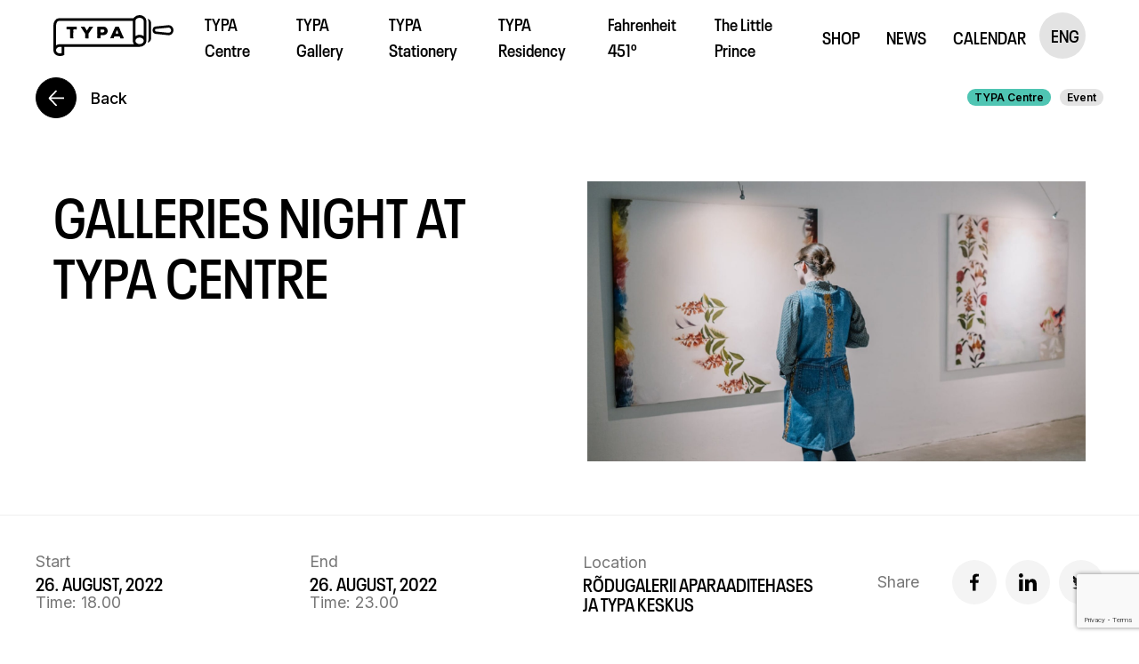

--- FILE ---
content_type: text/html; charset=UTF-8
request_url: https://typa.ee/en/event/galleries-night-at-typa-centre/?doing_wp_cron=1695615900.5303120613098144531250
body_size: 31043
content:
<!doctype html><html lang="en"><head><meta charset="UTF-8"><link media="all" href="https://typa.ee/wp-content/cache/autoptimize/css/autoptimize_0b266d72739fc3c7706a07c1dd0cade9.css" rel="stylesheet"><title>Galleries Night at TYPA centre - TYPA : TYPA</title><link href="//www.google-analytics.com" rel="dns-prefetch"><link href="https://typa.ee/wp-content/themes/neway/img/icons/favicon.ico" rel="shortcut icon"><link href="https://typa.ee/wp-content/themes/neway/img/icons/touch.png" rel="apple-touch-icon-precomposed"><meta http-equiv="X-UA-Compatible" content="IE=edge,chrome=1"><meta name="viewport" content="width=device-width, initial-scale=1.0"><meta name="description" content=""><meta name='robots' content='index, follow, max-image-preview:large, max-snippet:-1, max-video-preview:-1' /><style>img:is([sizes="auto" i], [sizes^="auto," i]) { contain-intrinsic-size: 3000px 1500px }</style><link rel="canonical" href="https://typa.ee/en/event/galleries-night-at-typa-centre/" /><meta property="og:locale" content="en_US" /><meta property="og:type" content="article" /><meta property="og:title" content="Galleries Night at TYPA centre - TYPA" /><meta property="og:description" content="TYPA will open it&#8217;s doors during the Galleries Night not in one, but two locations: In TYPA centre (Kastani 48f, entrance from Samelin courtyard) we open the pop-up exhibition of the best works from linocut competition through the years. The visitors will also have a little musical surprise &#8211; a band called Avangorod! In TYPA..." /><meta property="og:url" content="https://typa.ee/en/event/galleries-night-at-typa-centre/" /><meta property="og:site_name" content="TYPA" /><meta property="og:image" content="https://typa.ee/wp-content/uploads/2020/11/f2a9338966915298d1f7d504b5fa67c9@2x.jpg" /><meta property="og:image:width" content="1600" /><meta property="og:image:height" content="1500" /><meta property="og:image:type" content="image/jpeg" /><meta name="twitter:card" content="summary_large_image" /> <script type="application/ld+json" class="yoast-schema-graph">{"@context":"https://schema.org","@graph":[{"@type":"WebPage","@id":"https://typa.ee/en/event/galleries-night-at-typa-centre/","url":"https://typa.ee/en/event/galleries-night-at-typa-centre/","name":"Galleries Night at TYPA centre - TYPA","isPartOf":{"@id":"https://typa.ee/en/#website"},"primaryImageOfPage":{"@id":"https://typa.ee/en/event/galleries-night-at-typa-centre/#primaryimage"},"image":{"@id":"https://typa.ee/en/event/galleries-night-at-typa-centre/#primaryimage"},"thumbnailUrl":"https://typa.ee/wp-content/uploads/2020/11/f2a9338966915298d1f7d504b5fa67c9@2x.jpg","datePublished":"2022-08-16T07:59:23+00:00","breadcrumb":{"@id":"https://typa.ee/en/event/galleries-night-at-typa-centre/#breadcrumb"},"inLanguage":"en-US","potentialAction":[{"@type":"ReadAction","target":["https://typa.ee/en/event/galleries-night-at-typa-centre/"]}]},{"@type":"ImageObject","inLanguage":"en-US","@id":"https://typa.ee/en/event/galleries-night-at-typa-centre/#primaryimage","url":"https://typa.ee/wp-content/uploads/2020/11/f2a9338966915298d1f7d504b5fa67c9@2x.jpg","contentUrl":"https://typa.ee/wp-content/uploads/2020/11/f2a9338966915298d1f7d504b5fa67c9@2x.jpg","width":1600,"height":1500},{"@type":"BreadcrumbList","@id":"https://typa.ee/en/event/galleries-night-at-typa-centre/#breadcrumb","itemListElement":[{"@type":"ListItem","position":1,"name":"Home","item":"https://typa.ee/en/"},{"@type":"ListItem","position":2,"name":"Galleries Night at TYPA centre"}]},{"@type":"WebSite","@id":"https://typa.ee/en/#website","url":"https://typa.ee/en/","name":"TYPA","description":"","potentialAction":[{"@type":"SearchAction","target":{"@type":"EntryPoint","urlTemplate":"https://typa.ee/en/?s={search_term_string}"},"query-input":{"@type":"PropertyValueSpecification","valueRequired":true,"valueName":"search_term_string"}}],"inLanguage":"en-US"}]}</script> <link rel='dns-prefetch' href='//stats.wp.com' />  <script src="//www.googletagmanager.com/gtag/js?id=G-KH84ETV5QB"  data-cfasync="false" data-wpfc-render="false" type="text/javascript" async></script> <script data-cfasync="false" data-wpfc-render="false" type="text/javascript">var mi_version = '9.11.1';
				var mi_track_user = true;
				var mi_no_track_reason = '';
								var MonsterInsightsDefaultLocations = {"page_location":"https:\/\/typa.ee\/en\/event\/galleries-night-at-typa-centre\/?doing_wp_cron=1695615900.5303120613098144531250"};
								if ( typeof MonsterInsightsPrivacyGuardFilter === 'function' ) {
					var MonsterInsightsLocations = (typeof MonsterInsightsExcludeQuery === 'object') ? MonsterInsightsPrivacyGuardFilter( MonsterInsightsExcludeQuery ) : MonsterInsightsPrivacyGuardFilter( MonsterInsightsDefaultLocations );
				} else {
					var MonsterInsightsLocations = (typeof MonsterInsightsExcludeQuery === 'object') ? MonsterInsightsExcludeQuery : MonsterInsightsDefaultLocations;
				}

								var disableStrs = [
										'ga-disable-G-KH84ETV5QB',
									];

				/* Function to detect opted out users */
				function __gtagTrackerIsOptedOut() {
					for (var index = 0; index < disableStrs.length; index++) {
						if (document.cookie.indexOf(disableStrs[index] + '=true') > -1) {
							return true;
						}
					}

					return false;
				}

				/* Disable tracking if the opt-out cookie exists. */
				if (__gtagTrackerIsOptedOut()) {
					for (var index = 0; index < disableStrs.length; index++) {
						window[disableStrs[index]] = true;
					}
				}

				/* Opt-out function */
				function __gtagTrackerOptout() {
					for (var index = 0; index < disableStrs.length; index++) {
						document.cookie = disableStrs[index] + '=true; expires=Thu, 31 Dec 2099 23:59:59 UTC; path=/';
						window[disableStrs[index]] = true;
					}
				}

				if ('undefined' === typeof gaOptout) {
					function gaOptout() {
						__gtagTrackerOptout();
					}
				}
								window.dataLayer = window.dataLayer || [];

				window.MonsterInsightsDualTracker = {
					helpers: {},
					trackers: {},
				};
				if (mi_track_user) {
					function __gtagDataLayer() {
						dataLayer.push(arguments);
					}

					function __gtagTracker(type, name, parameters) {
						if (!parameters) {
							parameters = {};
						}

						if (parameters.send_to) {
							__gtagDataLayer.apply(null, arguments);
							return;
						}

						if (type === 'event') {
														parameters.send_to = monsterinsights_frontend.v4_id;
							var hookName = name;
							if (typeof parameters['event_category'] !== 'undefined') {
								hookName = parameters['event_category'] + ':' + name;
							}

							if (typeof MonsterInsightsDualTracker.trackers[hookName] !== 'undefined') {
								MonsterInsightsDualTracker.trackers[hookName](parameters);
							} else {
								__gtagDataLayer('event', name, parameters);
							}
							
						} else {
							__gtagDataLayer.apply(null, arguments);
						}
					}

					__gtagTracker('js', new Date());
					__gtagTracker('set', {
						'developer_id.dZGIzZG': true,
											});
					if ( MonsterInsightsLocations.page_location ) {
						__gtagTracker('set', MonsterInsightsLocations);
					}
										__gtagTracker('config', 'G-KH84ETV5QB', {"forceSSL":"true","link_attribution":"true"} );
										window.gtag = __gtagTracker;										(function () {
						/* https://developers.google.com/analytics/devguides/collection/analyticsjs/ */
						/* ga and __gaTracker compatibility shim. */
						var noopfn = function () {
							return null;
						};
						var newtracker = function () {
							return new Tracker();
						};
						var Tracker = function () {
							return null;
						};
						var p = Tracker.prototype;
						p.get = noopfn;
						p.set = noopfn;
						p.send = function () {
							var args = Array.prototype.slice.call(arguments);
							args.unshift('send');
							__gaTracker.apply(null, args);
						};
						var __gaTracker = function () {
							var len = arguments.length;
							if (len === 0) {
								return;
							}
							var f = arguments[len - 1];
							if (typeof f !== 'object' || f === null || typeof f.hitCallback !== 'function') {
								if ('send' === arguments[0]) {
									var hitConverted, hitObject = false, action;
									if ('event' === arguments[1]) {
										if ('undefined' !== typeof arguments[3]) {
											hitObject = {
												'eventAction': arguments[3],
												'eventCategory': arguments[2],
												'eventLabel': arguments[4],
												'value': arguments[5] ? arguments[5] : 1,
											}
										}
									}
									if ('pageview' === arguments[1]) {
										if ('undefined' !== typeof arguments[2]) {
											hitObject = {
												'eventAction': 'page_view',
												'page_path': arguments[2],
											}
										}
									}
									if (typeof arguments[2] === 'object') {
										hitObject = arguments[2];
									}
									if (typeof arguments[5] === 'object') {
										Object.assign(hitObject, arguments[5]);
									}
									if ('undefined' !== typeof arguments[1].hitType) {
										hitObject = arguments[1];
										if ('pageview' === hitObject.hitType) {
											hitObject.eventAction = 'page_view';
										}
									}
									if (hitObject) {
										action = 'timing' === arguments[1].hitType ? 'timing_complete' : hitObject.eventAction;
										hitConverted = mapArgs(hitObject);
										__gtagTracker('event', action, hitConverted);
									}
								}
								return;
							}

							function mapArgs(args) {
								var arg, hit = {};
								var gaMap = {
									'eventCategory': 'event_category',
									'eventAction': 'event_action',
									'eventLabel': 'event_label',
									'eventValue': 'event_value',
									'nonInteraction': 'non_interaction',
									'timingCategory': 'event_category',
									'timingVar': 'name',
									'timingValue': 'value',
									'timingLabel': 'event_label',
									'page': 'page_path',
									'location': 'page_location',
									'title': 'page_title',
									'referrer' : 'page_referrer',
								};
								for (arg in args) {
																		if (!(!args.hasOwnProperty(arg) || !gaMap.hasOwnProperty(arg))) {
										hit[gaMap[arg]] = args[arg];
									} else {
										hit[arg] = args[arg];
									}
								}
								return hit;
							}

							try {
								f.hitCallback();
							} catch (ex) {
							}
						};
						__gaTracker.create = newtracker;
						__gaTracker.getByName = newtracker;
						__gaTracker.getAll = function () {
							return [];
						};
						__gaTracker.remove = noopfn;
						__gaTracker.loaded = true;
						window['__gaTracker'] = __gaTracker;
					})();
									} else {
										console.log("");
					(function () {
						function __gtagTracker() {
							return null;
						}

						window['__gtagTracker'] = __gtagTracker;
						window['gtag'] = __gtagTracker;
					})();
									}</script> <style id='classic-theme-styles-inline-css' type='text/css'>/*! This file is auto-generated */
.wp-block-button__link{color:#fff;background-color:#32373c;border-radius:9999px;box-shadow:none;text-decoration:none;padding:calc(.667em + 2px) calc(1.333em + 2px);font-size:1.125em}.wp-block-file__button{background:#32373c;color:#fff;text-decoration:none}</style><style id='safe-svg-svg-icon-style-inline-css' type='text/css'>.safe-svg-cover{text-align:center}.safe-svg-cover .safe-svg-inside{display:inline-block;max-width:100%}.safe-svg-cover svg{fill:currentColor;height:100%;max-height:100%;max-width:100%;width:100%}</style><style id='jetpack-sharing-buttons-style-inline-css' type='text/css'>.jetpack-sharing-buttons__services-list{display:flex;flex-direction:row;flex-wrap:wrap;gap:0;list-style-type:none;margin:5px;padding:0}.jetpack-sharing-buttons__services-list.has-small-icon-size{font-size:12px}.jetpack-sharing-buttons__services-list.has-normal-icon-size{font-size:16px}.jetpack-sharing-buttons__services-list.has-large-icon-size{font-size:24px}.jetpack-sharing-buttons__services-list.has-huge-icon-size{font-size:36px}@media print{.jetpack-sharing-buttons__services-list{display:none!important}}.editor-styles-wrapper .wp-block-jetpack-sharing-buttons{gap:0;padding-inline-start:0}ul.jetpack-sharing-buttons__services-list.has-background{padding:1.25em 2.375em}</style><style id='global-styles-inline-css' type='text/css'>:root{--wp--preset--aspect-ratio--square: 1;--wp--preset--aspect-ratio--4-3: 4/3;--wp--preset--aspect-ratio--3-4: 3/4;--wp--preset--aspect-ratio--3-2: 3/2;--wp--preset--aspect-ratio--2-3: 2/3;--wp--preset--aspect-ratio--16-9: 16/9;--wp--preset--aspect-ratio--9-16: 9/16;--wp--preset--color--black: #000000;--wp--preset--color--cyan-bluish-gray: #abb8c3;--wp--preset--color--white: #ffffff;--wp--preset--color--pale-pink: #f78da7;--wp--preset--color--vivid-red: #cf2e2e;--wp--preset--color--luminous-vivid-orange: #ff6900;--wp--preset--color--luminous-vivid-amber: #fcb900;--wp--preset--color--light-green-cyan: #7bdcb5;--wp--preset--color--vivid-green-cyan: #00d084;--wp--preset--color--pale-cyan-blue: #8ed1fc;--wp--preset--color--vivid-cyan-blue: #0693e3;--wp--preset--color--vivid-purple: #9b51e0;--wp--preset--gradient--vivid-cyan-blue-to-vivid-purple: linear-gradient(135deg,rgba(6,147,227,1) 0%,rgb(155,81,224) 100%);--wp--preset--gradient--light-green-cyan-to-vivid-green-cyan: linear-gradient(135deg,rgb(122,220,180) 0%,rgb(0,208,130) 100%);--wp--preset--gradient--luminous-vivid-amber-to-luminous-vivid-orange: linear-gradient(135deg,rgba(252,185,0,1) 0%,rgba(255,105,0,1) 100%);--wp--preset--gradient--luminous-vivid-orange-to-vivid-red: linear-gradient(135deg,rgba(255,105,0,1) 0%,rgb(207,46,46) 100%);--wp--preset--gradient--very-light-gray-to-cyan-bluish-gray: linear-gradient(135deg,rgb(238,238,238) 0%,rgb(169,184,195) 100%);--wp--preset--gradient--cool-to-warm-spectrum: linear-gradient(135deg,rgb(74,234,220) 0%,rgb(151,120,209) 20%,rgb(207,42,186) 40%,rgb(238,44,130) 60%,rgb(251,105,98) 80%,rgb(254,248,76) 100%);--wp--preset--gradient--blush-light-purple: linear-gradient(135deg,rgb(255,206,236) 0%,rgb(152,150,240) 100%);--wp--preset--gradient--blush-bordeaux: linear-gradient(135deg,rgb(254,205,165) 0%,rgb(254,45,45) 50%,rgb(107,0,62) 100%);--wp--preset--gradient--luminous-dusk: linear-gradient(135deg,rgb(255,203,112) 0%,rgb(199,81,192) 50%,rgb(65,88,208) 100%);--wp--preset--gradient--pale-ocean: linear-gradient(135deg,rgb(255,245,203) 0%,rgb(182,227,212) 50%,rgb(51,167,181) 100%);--wp--preset--gradient--electric-grass: linear-gradient(135deg,rgb(202,248,128) 0%,rgb(113,206,126) 100%);--wp--preset--gradient--midnight: linear-gradient(135deg,rgb(2,3,129) 0%,rgb(40,116,252) 100%);--wp--preset--font-size--small: 13px;--wp--preset--font-size--medium: 20px;--wp--preset--font-size--large: 36px;--wp--preset--font-size--x-large: 42px;--wp--preset--spacing--20: 0.44rem;--wp--preset--spacing--30: 0.67rem;--wp--preset--spacing--40: 1rem;--wp--preset--spacing--50: 1.5rem;--wp--preset--spacing--60: 2.25rem;--wp--preset--spacing--70: 3.38rem;--wp--preset--spacing--80: 5.06rem;--wp--preset--shadow--natural: 6px 6px 9px rgba(0, 0, 0, 0.2);--wp--preset--shadow--deep: 12px 12px 50px rgba(0, 0, 0, 0.4);--wp--preset--shadow--sharp: 6px 6px 0px rgba(0, 0, 0, 0.2);--wp--preset--shadow--outlined: 6px 6px 0px -3px rgba(255, 255, 255, 1), 6px 6px rgba(0, 0, 0, 1);--wp--preset--shadow--crisp: 6px 6px 0px rgba(0, 0, 0, 1);}:where(.is-layout-flex){gap: 0.5em;}:where(.is-layout-grid){gap: 0.5em;}body .is-layout-flex{display: flex;}.is-layout-flex{flex-wrap: wrap;align-items: center;}.is-layout-flex > :is(*, div){margin: 0;}body .is-layout-grid{display: grid;}.is-layout-grid > :is(*, div){margin: 0;}:where(.wp-block-columns.is-layout-flex){gap: 2em;}:where(.wp-block-columns.is-layout-grid){gap: 2em;}:where(.wp-block-post-template.is-layout-flex){gap: 1.25em;}:where(.wp-block-post-template.is-layout-grid){gap: 1.25em;}.has-black-color{color: var(--wp--preset--color--black) !important;}.has-cyan-bluish-gray-color{color: var(--wp--preset--color--cyan-bluish-gray) !important;}.has-white-color{color: var(--wp--preset--color--white) !important;}.has-pale-pink-color{color: var(--wp--preset--color--pale-pink) !important;}.has-vivid-red-color{color: var(--wp--preset--color--vivid-red) !important;}.has-luminous-vivid-orange-color{color: var(--wp--preset--color--luminous-vivid-orange) !important;}.has-luminous-vivid-amber-color{color: var(--wp--preset--color--luminous-vivid-amber) !important;}.has-light-green-cyan-color{color: var(--wp--preset--color--light-green-cyan) !important;}.has-vivid-green-cyan-color{color: var(--wp--preset--color--vivid-green-cyan) !important;}.has-pale-cyan-blue-color{color: var(--wp--preset--color--pale-cyan-blue) !important;}.has-vivid-cyan-blue-color{color: var(--wp--preset--color--vivid-cyan-blue) !important;}.has-vivid-purple-color{color: var(--wp--preset--color--vivid-purple) !important;}.has-black-background-color{background-color: var(--wp--preset--color--black) !important;}.has-cyan-bluish-gray-background-color{background-color: var(--wp--preset--color--cyan-bluish-gray) !important;}.has-white-background-color{background-color: var(--wp--preset--color--white) !important;}.has-pale-pink-background-color{background-color: var(--wp--preset--color--pale-pink) !important;}.has-vivid-red-background-color{background-color: var(--wp--preset--color--vivid-red) !important;}.has-luminous-vivid-orange-background-color{background-color: var(--wp--preset--color--luminous-vivid-orange) !important;}.has-luminous-vivid-amber-background-color{background-color: var(--wp--preset--color--luminous-vivid-amber) !important;}.has-light-green-cyan-background-color{background-color: var(--wp--preset--color--light-green-cyan) !important;}.has-vivid-green-cyan-background-color{background-color: var(--wp--preset--color--vivid-green-cyan) !important;}.has-pale-cyan-blue-background-color{background-color: var(--wp--preset--color--pale-cyan-blue) !important;}.has-vivid-cyan-blue-background-color{background-color: var(--wp--preset--color--vivid-cyan-blue) !important;}.has-vivid-purple-background-color{background-color: var(--wp--preset--color--vivid-purple) !important;}.has-black-border-color{border-color: var(--wp--preset--color--black) !important;}.has-cyan-bluish-gray-border-color{border-color: var(--wp--preset--color--cyan-bluish-gray) !important;}.has-white-border-color{border-color: var(--wp--preset--color--white) !important;}.has-pale-pink-border-color{border-color: var(--wp--preset--color--pale-pink) !important;}.has-vivid-red-border-color{border-color: var(--wp--preset--color--vivid-red) !important;}.has-luminous-vivid-orange-border-color{border-color: var(--wp--preset--color--luminous-vivid-orange) !important;}.has-luminous-vivid-amber-border-color{border-color: var(--wp--preset--color--luminous-vivid-amber) !important;}.has-light-green-cyan-border-color{border-color: var(--wp--preset--color--light-green-cyan) !important;}.has-vivid-green-cyan-border-color{border-color: var(--wp--preset--color--vivid-green-cyan) !important;}.has-pale-cyan-blue-border-color{border-color: var(--wp--preset--color--pale-cyan-blue) !important;}.has-vivid-cyan-blue-border-color{border-color: var(--wp--preset--color--vivid-cyan-blue) !important;}.has-vivid-purple-border-color{border-color: var(--wp--preset--color--vivid-purple) !important;}.has-vivid-cyan-blue-to-vivid-purple-gradient-background{background: var(--wp--preset--gradient--vivid-cyan-blue-to-vivid-purple) !important;}.has-light-green-cyan-to-vivid-green-cyan-gradient-background{background: var(--wp--preset--gradient--light-green-cyan-to-vivid-green-cyan) !important;}.has-luminous-vivid-amber-to-luminous-vivid-orange-gradient-background{background: var(--wp--preset--gradient--luminous-vivid-amber-to-luminous-vivid-orange) !important;}.has-luminous-vivid-orange-to-vivid-red-gradient-background{background: var(--wp--preset--gradient--luminous-vivid-orange-to-vivid-red) !important;}.has-very-light-gray-to-cyan-bluish-gray-gradient-background{background: var(--wp--preset--gradient--very-light-gray-to-cyan-bluish-gray) !important;}.has-cool-to-warm-spectrum-gradient-background{background: var(--wp--preset--gradient--cool-to-warm-spectrum) !important;}.has-blush-light-purple-gradient-background{background: var(--wp--preset--gradient--blush-light-purple) !important;}.has-blush-bordeaux-gradient-background{background: var(--wp--preset--gradient--blush-bordeaux) !important;}.has-luminous-dusk-gradient-background{background: var(--wp--preset--gradient--luminous-dusk) !important;}.has-pale-ocean-gradient-background{background: var(--wp--preset--gradient--pale-ocean) !important;}.has-electric-grass-gradient-background{background: var(--wp--preset--gradient--electric-grass) !important;}.has-midnight-gradient-background{background: var(--wp--preset--gradient--midnight) !important;}.has-small-font-size{font-size: var(--wp--preset--font-size--small) !important;}.has-medium-font-size{font-size: var(--wp--preset--font-size--medium) !important;}.has-large-font-size{font-size: var(--wp--preset--font-size--large) !important;}.has-x-large-font-size{font-size: var(--wp--preset--font-size--x-large) !important;}
:where(.wp-block-post-template.is-layout-flex){gap: 1.25em;}:where(.wp-block-post-template.is-layout-grid){gap: 1.25em;}
:where(.wp-block-columns.is-layout-flex){gap: 2em;}:where(.wp-block-columns.is-layout-grid){gap: 2em;}
:root :where(.wp-block-pullquote){font-size: 1.5em;line-height: 1.6;}</style> <script type="text/javascript" src="https://typa.ee/wp-content/plugins/google-analytics-for-wordpress/assets/js/frontend-gtag.min.js?ver=9.11.1" id="monsterinsights-frontend-script-js" async="async" data-wp-strategy="async"></script> <script data-cfasync="false" data-wpfc-render="false" type="text/javascript" id='monsterinsights-frontend-script-js-extra'>var monsterinsights_frontend = {"js_events_tracking":"true","download_extensions":"doc,pdf,ppt,zip,xls,docx,pptx,xlsx","inbound_paths":"[{\"path\":\"\\\/go\\\/\",\"label\":\"affiliate\"},{\"path\":\"\\\/recommend\\\/\",\"label\":\"affiliate\"}]","home_url":"https:\/\/typa.ee\/en\/","hash_tracking":"false","v4_id":"G-KH84ETV5QB"};</script> <script type="text/javascript" src="https://typa.ee/wp-includes/js/jquery/jquery.min.js?ver=3.7.1" id="jquery-core-js"></script> <script type="text/javascript" src="https://typa.ee/wp-includes/js/jquery/jquery-migrate.min.js?ver=3.4.1" id="jquery-migrate-js"></script> <script type="text/javascript" src="https://typa.ee/wp-content/plugins/responsive-lightbox-lite/assets/nivo-lightbox/nivo-lightbox.min.js?ver=6.8.3" id="responsive-lightbox-nivo_lightbox-js"></script> <script type="text/javascript" id="responsive-lightbox-lite-script-js-extra">var rllArgs = {"script":"nivo_lightbox","selector":"lightbox","custom_events":""};</script> <script type="text/javascript" src="https://typa.ee/wp-content/cache/autoptimize/js/autoptimize_single_8af233e3130a49d0c392f19d10ecc79b.js?ver=6.8.3" id="responsive-lightbox-lite-script-js"></script> <link rel="https://api.w.org/" href="https://typa.ee/en/wp-json/" /><link rel="alternate" title="JSON" type="application/json" href="https://typa.ee/en/wp-json/wp/v2/event/11878" /><link rel="alternate" title="oEmbed (JSON)" type="application/json+oembed" href="https://typa.ee/en/wp-json/oembed/1.0/embed?url=https%3A%2F%2Ftypa.ee%2Fen%2Fevent%2Fgalleries-night-at-typa-centre%2F" /><link rel="alternate" title="oEmbed (XML)" type="text/xml+oembed" href="https://typa.ee/en/wp-json/oembed/1.0/embed?url=https%3A%2F%2Ftypa.ee%2Fen%2Fevent%2Fgalleries-night-at-typa-centre%2F&#038;format=xml" /><meta name="generator" content="WPML ver:4.8.6 stt:1,15,45,54;" /><style>img#wpstats{display:none}</style><link rel="apple-touch-icon" sizes="180x180" href="/wp-content/uploads/fbrfg/apple-touch-icon.png?v=bOX4K6vkGA"><link rel="icon" type="image/png" sizes="32x32" href="/wp-content/uploads/fbrfg/favicon-32x32.png?v=bOX4K6vkGA"><link rel="icon" type="image/png" sizes="16x16" href="/wp-content/uploads/fbrfg/favicon-16x16.png?v=bOX4K6vkGA"><link rel="manifest" href="/wp-content/uploads/fbrfg/site.webmanifest?v=bOX4K6vkGA"><link rel="mask-icon" href="/wp-content/uploads/fbrfg/safari-pinned-tab.svg?v=bOX4K6vkGA" color="#5bbad5"><link rel="shortcut icon" href="/wp-content/uploads/fbrfg/favicon.ico?v=bOX4K6vkGA"><meta name="msapplication-TileColor" content="#00a300"><meta name="msapplication-config" content="/wp-content/uploads/fbrfg/browserconfig.xml?v=bOX4K6vkGA"><meta name="theme-color" content="#ffffff"></head><body  class="overflow--hidden"><style>:root{
				--nwy-color-theme-color:#ffffff;			}</style><div id="page" class="page" ref="page"   data-scroll-container :class="[{'page--rendered': rendered}, {'page--isChrome' : isChrome}]"><div class="nav__bg" @click="closeMenu"></div><nav-bar
 :menu='[{"ID":7924,"object_id":"7690","menu_item_parent":"0","title":"TYPA Centre","url":"https:\/\/typa.ee\/en\/typa-centre\/","classes":[""],"type":"page","target":"","custom":{"theme":"centre","color":"#4FC5B3","address":"Tartu, Kastani 48f","open":"Wed\u2013Sun 12:00\u201318:00 ","ticket":"Tickets: \u20ac13\/\u20ac7","email":"typa@typa.ee ","phone":"+372 5682 8117"},"children":[{"ID":7942,"object_id":"7690","menu_item_parent":"7924","title":"TYPA CENTRE","url":"https:\/\/typa.ee\/en\/typa-centre\/","classes":[""],"type":"page","target":"","custom":{"theme":"centre","color":"#4FC5B3","address":"Tartu, Kastani 48f","open":"Wed\u2013Sun 12:00\u201318:00 ","ticket":"Tickets: \u20ac13\/\u20ac7","email":"typa@typa.ee ","phone":"+372 5682 8117"},"children":[{"ID":7943,"object_id":"7690","menu_item_parent":"7942","title":"TYPA centre","url":"https:\/\/typa.ee\/en\/typa-centre\/","classes":[""],"type":"page","target":"","custom":{"theme":"centre","color":"#4FC5B3","address":"Tartu, Kastani 48f","open":"Wed\u2013Sun 12:00\u201318:00 ","ticket":"Tickets: \u20ac13\/\u20ac7","email":"typa@typa.ee ","phone":"+372 5682 8117"},"children":[]},{"ID":7939,"object_id":"7653","menu_item_parent":"7942","title":"Visiting","url":"https:\/\/typa.ee\/en\/typa-centre\/visiting\/","classes":[""],"type":"page","target":"","custom":{"theme":null,"color":"#ffffff","address":null,"open":null,"ticket":null,"email":null,"phone":null},"children":[]},{"ID":15437,"object_id":"15432","menu_item_parent":"7942","title":"Accessibility","url":"https:\/\/typa.ee\/en\/accessibility\/","classes":[""],"type":"page","target":"","custom":{"theme":null,"color":"#ffffff","address":null,"open":null,"ticket":null,"email":null,"phone":null},"children":[]},{"ID":15439,"object_id":"7672","menu_item_parent":"7942","title":"Calendar","url":"https:\/\/typa.ee\/en\/calendar\/","classes":[""],"type":"page","target":"","custom":{"theme":null,"color":"#ffffff","address":null,"open":null,"ticket":null,"email":null,"phone":null},"children":[]},{"ID":17119,"object_id":"17103","menu_item_parent":"7942","title":"LINOCUT CONTEST 2026","url":"https:\/\/typa.ee\/en\/linocut-contest-2026\/","classes":[""],"type":"page","target":"","custom":{"theme":null,"color":"#ffffff","address":null,"open":null,"ticket":null,"email":null,"phone":null},"children":[]}]},{"ID":7930,"object_id":"7663","menu_item_parent":"7924","title":"EDUCATION CENTRE","url":"https:\/\/typa.ee\/en\/typa-centre\/museum-classes\/","classes":[""],"type":"page","target":"","custom":{"theme":null,"color":"#ffffff","address":null,"open":null,"ticket":null,"email":null,"phone":null},"children":[{"ID":7944,"object_id":"7663","menu_item_parent":"7930","title":"Museum Lessons","url":"https:\/\/typa.ee\/en\/typa-centre\/museum-classes\/","classes":[""],"type":"page","target":"","custom":{"theme":null,"color":"#ffffff","address":null,"open":null,"ticket":null,"email":null,"phone":null},"children":[]},{"ID":7940,"object_id":"7680","menu_item_parent":"7930","title":"Workshops","url":"https:\/\/typa.ee\/en\/typa-centre\/workshops\/","classes":[""],"type":"page","target":"","custom":{"theme":null,"color":"#ffffff","address":null,"open":null,"ticket":null,"email":null,"phone":null},"children":[]},{"ID":13553,"object_id":"13551","menu_item_parent":"7930","title":"WOW, The Weight of Words Educational Toolkit","url":"https:\/\/typa.ee\/en\/typa-centre\/wow-educational-toolkit\/","classes":[""],"type":"page","target":"","custom":{"theme":null,"color":"#ffffff","address":null,"open":null,"ticket":null,"email":null,"phone":null},"children":[]}]},{"ID":7945,"object_id":"7690","menu_item_parent":"7924","title":"SERVICES","url":"https:\/\/typa.ee\/en\/typa-centre\/","classes":[""],"type":"page","target":"","custom":{"theme":"centre","color":"#4FC5B3","address":"Tartu, Kastani 48f","open":"Wed\u2013Sun 12:00\u201318:00 ","ticket":"Tickets: \u20ac13\/\u20ac7","email":"typa@typa.ee ","phone":"+372 5682 8117"},"children":[{"ID":7932,"object_id":"7688","menu_item_parent":"7945","title":"Letterpress Orders","url":"https:\/\/typa.ee\/en\/typa-centre\/print-orders\/","classes":[""],"type":"page","target":"","custom":{"theme":null,"color":"#ffffff","address":null,"open":null,"ticket":null,"email":null,"phone":null},"children":[]},{"ID":9494,"object_id":"9479","menu_item_parent":"7945","title":"Binding Orders","url":"https:\/\/typa.ee\/en\/typa-centre\/book-binding-orders\/","classes":[""],"type":"page","target":"","custom":{"theme":null,"color":"#ffffff","address":null,"open":null,"ticket":null,"email":null,"phone":null},"children":[]},{"ID":7931,"object_id":"7687","menu_item_parent":"7945","title":"Organise an Event","url":"https:\/\/typa.ee\/en\/typa-centre\/organise-an-event\/","classes":[""],"type":"page","target":"","custom":{"theme":null,"color":"#ffffff","address":null,"open":null,"ticket":null,"email":null,"phone":null},"children":[]}]},{"ID":7947,"object_id":"7690","menu_item_parent":"7924","title":"ABOUT US","url":"https:\/\/typa.ee\/en\/typa-centre\/","classes":[""],"type":"page","target":"","custom":{"theme":"centre","color":"#4FC5B3","address":"Tartu, Kastani 48f","open":"Wed\u2013Sun 12:00\u201318:00 ","ticket":"Tickets: \u20ac13\/\u20ac7","email":"typa@typa.ee ","phone":"+372 5682 8117"},"children":[{"ID":7937,"object_id":"7657","menu_item_parent":"7947","title":"Team","url":"https:\/\/typa.ee\/en\/typa-centre\/typas-staff\/","classes":[""],"type":"page","target":"","custom":{"theme":null,"color":"#ffffff","address":null,"open":null,"ticket":null,"email":null,"phone":null},"children":[]},{"ID":7929,"object_id":"7666","menu_item_parent":"7947","title":"History and Mission","url":"https:\/\/typa.ee\/en\/typa-centre\/history-and-objectives\/","classes":[""],"type":"page","target":"","custom":{"theme":null,"color":"#ffffff","address":null,"open":null,"ticket":null,"email":null,"phone":null},"children":[]},{"ID":7925,"object_id":"7681","menu_item_parent":"7947","title":"Support us","url":"https:\/\/typa.ee\/en\/typa-centre\/adopt-a-printing-press\/","classes":[""],"type":"page","target":"","custom":{"theme":null,"color":"#ffffff","address":null,"open":null,"ticket":null,"email":null,"phone":null},"children":[]},{"ID":7936,"object_id":"7674","menu_item_parent":"7947","title":"Thank you!","url":"https:\/\/typa.ee\/en\/typa-centre\/thank-you\/","classes":[""],"type":"page","target":"","custom":{"theme":null,"color":"#ffffff","address":null,"open":null,"ticket":null,"email":null,"phone":null},"children":[]}]},{"ID":15915,"object_id":"15913","menu_item_parent":"7924","title":"EUROPEAN SOLIDARITY CORPS","url":"https:\/\/typa.ee\/en\/european-solidarity-corps\/","classes":[""],"type":"page","target":"","custom":{"theme":null,"color":"#ffffff","address":null,"open":null,"ticket":null,"email":null,"phone":null},"children":[{"ID":15919,"object_id":"15917","menu_item_parent":"15915","title":"Funded projects","url":"https:\/\/typa.ee\/en\/about-esc\/","classes":[""],"type":"page","target":"","custom":{"theme":null,"color":"#ffffff","address":null,"open":null,"ticket":null,"email":null,"phone":null},"children":[]},{"ID":15940,"object_id":"15934","menu_item_parent":"15915","title":"Volunteer testimonials","url":"https:\/\/typa.ee\/en\/volunteer-testimonials\/","classes":[""],"type":"page","target":"","custom":{"theme":null,"color":"#ffffff","address":null,"open":null,"ticket":null,"email":null,"phone":null},"children":[]},{"ID":15956,"object_id":"15954","menu_item_parent":"15915","title":"Open calls","url":"https:\/\/typa.ee\/en\/open-calls\/","classes":[""],"type":"page","target":"","custom":{"theme":null,"color":"#ffffff","address":null,"open":null,"ticket":null,"email":null,"phone":null},"children":[]}]}]},{"ID":7941,"object_id":"7658","menu_item_parent":"0","title":"TYPA Gallery","url":"https:\/\/typa.ee\/en\/typa-gallery\/","classes":[""],"type":"page","target":"","custom":{"theme":"gallery","color":"#F4EDBE","address":"Tartu, Kastani 48f","open":"K\u2013P 12.00\u201318.00","ticket":"Sissep\u00e4\u00e4s tasuta","email":"typa@typa.ee","phone":"+372 5682 8117"},"children":[]},{"ID":8257,"object_id":"8234","menu_item_parent":"0","title":"TYPA Stationery","url":"https:\/\/typa.ee\/en\/typa-stationery\/","classes":[""],"type":"page","target":"","custom":{"theme":"stationery","color":"#EAEAEA","address":"","open":"Weds- Sun 12-18","ticket":"Tartu, Kastani 48f","email":"stationery@typa.ee","phone":"+372 56987550"},"children":[{"ID":8250,"object_id":"8234","menu_item_parent":"8257","title":"TYPA Stationery","url":"https:\/\/typa.ee\/en\/typa-stationery\/","classes":[""],"type":"page","target":"","custom":{"theme":"stationery","color":"#EAEAEA","address":"","open":"Weds- Sun 12-18","ticket":"Tartu, Kastani 48f","email":"stationery@typa.ee","phone":"+372 56987550"},"children":[{"ID":8258,"object_id":"8234","menu_item_parent":"8250","title":"About","url":"https:\/\/typa.ee\/en\/typa-stationery\/","classes":[""],"type":"page","target":"","custom":{"theme":"stationery","color":"#EAEAEA","address":"","open":"Weds- Sun 12-18","ticket":"Tartu, Kastani 48f","email":"stationery@typa.ee","phone":"+372 56987550"},"children":[]},{"ID":8251,"object_id":"8246","menu_item_parent":"8250","title":"Products","url":"https:\/\/typa.ee\/en\/typa-stationery\/tooted\/","classes":[""],"type":"page","target":"","custom":{"theme":null,"color":"#ffffff","address":null,"open":null,"ticket":null,"email":null,"phone":null},"children":[]},{"ID":8252,"object_id":"8242","menu_item_parent":"8250","title":"Wholesale","url":"https:\/\/typa.ee\/en\/typa-stationery\/hulgitellimused\/","classes":[""],"type":"page","target":"","custom":{"theme":null,"color":"#ffffff","address":null,"open":null,"ticket":null,"email":null,"phone":null},"children":[]},{"ID":8253,"object_id":"8238","menu_item_parent":"8250","title":"Custom Orders","url":"https:\/\/typa.ee\/en\/typa-stationery\/eritellimused\/","classes":[""],"type":"page","target":"","custom":{"theme":null,"color":"#ffffff","address":null,"open":null,"ticket":null,"email":null,"phone":null},"children":[]}]},{"ID":7933,"object_id":"7697","menu_item_parent":"8257","title":"The Little Prince","url":"https:\/\/typa.ee\/en\/typa-centre\/publications\/","classes":[""],"type":"page","target":"","custom":{"theme":null,"color":"#ffffff","address":"","open":"","ticket":"","email":"","phone":""},"children":[]}]},{"ID":8034,"object_id":"17","menu_item_parent":"0","title":"TYPA Residency","url":"https:\/\/typa.ee\/en\/category\/typa-residency\/","classes":[""],"type":"category","target":"","custom":{"theme":null,"color":"#ffffff","address":null,"open":null,"ticket":null,"email":null,"phone":null},"children":[{"ID":8254,"object_id":"8222","menu_item_parent":"8034","title":"TYPA Residency","url":"https:\/\/typa.ee\/en\/typa-residency\/","classes":[""],"type":"page","target":"","custom":{"theme":"residency","color":"#006795","address":"Tartu, Kastani 48f","open":"Weds - Sun 12.00\u201318.00 ","ticket":"Ticket 13 \u20ac \/ 7 \u20ac","email":"typa@typa.ee ","phone":"+372 5682 8117"},"children":[{"ID":8259,"object_id":"8222","menu_item_parent":"8254","title":"About","url":"https:\/\/typa.ee\/en\/typa-residency\/","classes":[""],"type":"page","target":"","custom":{"theme":"residency","color":"#006795","address":"Tartu, Kastani 48f","open":"Weds - Sun 12.00\u201318.00 ","ticket":"Ticket 13 \u20ac \/ 7 \u20ac","email":"typa@typa.ee ","phone":"+372 5682 8117"},"children":[]},{"ID":8256,"object_id":"8226","menu_item_parent":"8254","title":"Artists in Residence","url":"https:\/\/typa.ee\/en\/typa-residency\/kulaliskunstnikud\/","classes":[""],"type":"page","target":"","custom":{"theme":null,"color":"#ffffff","address":null,"open":null,"ticket":null,"email":null,"phone":null},"children":[]},{"ID":8255,"object_id":"8230","menu_item_parent":"8254","title":"Open Call","url":"https:\/\/typa.ee\/en\/typa-residency\/open-call\/","classes":[""],"type":"page","target":"","custom":{"theme":null,"color":"#ffffff","address":null,"open":null,"ticket":null,"email":null,"phone":null},"children":[]}]},{"ID":7946,"object_id":"7690","menu_item_parent":"8034","title":"PRINTMAKING STUDIO","url":"https:\/\/typa.ee\/en\/typa-centre\/","classes":[""],"type":"page","target":"","custom":{"theme":"centre","color":"#4FC5B3","address":"Tartu, Kastani 48f","open":"Wed\u2013Sun 12:00\u201318:00 ","ticket":"Tickets: \u20ac13\/\u20ac7","email":"typa@typa.ee ","phone":"+372 5682 8117"},"children":[{"ID":9331,"object_id":"9281","menu_item_parent":"7946","title":"Studio","url":"https:\/\/typa.ee\/en\/typa-centre\/studio\/","classes":[""],"type":"page","target":"","custom":{"theme":null,"color":"#ffffff","address":null,"open":null,"ticket":null,"email":null,"phone":null},"children":[]},{"ID":9599,"object_id":"9599","menu_item_parent":"7946","title":"Studio Rent","url":"https:\/\/typa.ee\/en\/typa-centre\/studio\/?section=rent","classes":[""],"type":"custom","target":"","custom":{"theme":null,"color":"#ffffff","address":null,"open":null,"ticket":null,"email":null,"phone":null},"children":[]},{"ID":9605,"object_id":"9605","menu_item_parent":"7946","title":"Membership","url":"https:\/\/typa.ee\/en\/typa-centre\/studio\/?section=membership","classes":[""],"type":"custom","target":"","custom":{"theme":null,"color":"#ffffff","address":null,"open":null,"ticket":null,"email":null,"phone":null},"children":[]}]}]},{"ID":16258,"object_id":"9292","menu_item_parent":"0","title":"Fahrenheit 451\u00ba","url":"https:\/\/typa.ee\/en\/fahrenheit-451o\/","classes":[""],"type":"page","target":"","custom":{"theme":"fahrenheit","color":"#EA4B2D","address":"Tartu, Kastani 42, Aparaaditehas","open":"Weds - Sat 12.00\u201318.00, Sun 12-17 ","ticket":"Free Entrance","email":"fahrenheit451@typa.ee ","phone":"+372 5682 8117"},"children":[]},{"ID":14915,"object_id":"7697","menu_item_parent":"0","title":"The Little Prince","url":"https:\/\/typa.ee\/en\/typa-centre\/publications\/","classes":[""],"type":"page","target":"","custom":{"theme":null,"color":"#ffffff","address":"","open":"","ticket":"","email":"","phone":""},"children":[]},{"ID":7959,"object_id":"7959","menu_item_parent":"0","title":"SHOP","url":"https:\/\/www.etsy.com\/shop\/studiotartuensis","classes":["ml-auto"],"type":"custom","target":"_blank","custom":{"theme":null,"color":"#ffffff","address":null,"open":null,"ticket":null,"email":null,"phone":null},"children":[]},{"ID":10596,"object_id":"10595","menu_item_parent":"0","title":"NEWS","url":"https:\/\/typa.ee\/en\/news\/","classes":[""],"type":"page","target":"","custom":{"theme":null,"color":"#ffffff","address":null,"open":null,"ticket":null,"email":null,"phone":null},"children":[]},{"ID":7923,"object_id":"7672","menu_item_parent":"0","title":"CALENDAR","url":"https:\/\/typa.ee\/en\/calendar\/","classes":[""],"type":"page","target":"","custom":{"theme":null,"color":"#ffffff","address":null,"open":null,"ticket":null,"email":null,"phone":null},"children":[]}]'
 class="header "
> <template v-slot:before-nav><div class="header__logo z-index--1"> <a href="https://typa.ee/en/"> <noscript><img src="https://typa.ee/wp-content/themes/neway/assets/logo.svg" alt="Logo" class="logo-img"></noscript><img src='data:image/svg+xml,%3Csvg%20xmlns=%22http://www.w3.org/2000/svg%22%20viewBox=%220%200%20210%20140%22%3E%3C/svg%3E' data-src="https://typa.ee/wp-content/themes/neway/assets/logo.svg" alt="Logo" class="lazyload logo-img"> </a></div> </template> <template v-slot:nav-header> <a href="https://typa.ee/en/event/galleries-night-at-typa-centre/" class="lang__item lang__item--active">Eng</a><a href="https://typa.ee/event/galeriide-oo-typa-keskuses/" class="lang__item ">Est</a><a href="https://typa.ee/ru/" class="lang__item ">Rus</a><a href="https://typa.ee/uk/" class="lang__item ">Ua</a> </template> <template v-slot:submenu-footer> <flex class="nav__socials" options="items-center"><div class="nav__socials-icons"> <flex> <social options="icon" type="facebook" href="https://www.facebook.com/typacentre"></social> <social options="icon" type="youtube" href="https://www.youtube.com/channel/UCw5j0HNuKBERuY7Kd2SHp3Q/featured"></social> </flex> <flex> <social options="icon" type="instagram" href="https://www.instagram.com/typacentre/"></social> </flex></div> <media-container
 href="https://www.tripadvisor.com/Attraction_Review-g274959-d3531344-Reviews-Typa-Tartu_Tartu_County.html"
 src="https://typa.ee/wp-content/uploads/2020/12/tripadvisor_typa.svg"
 options="cover" type="contain"
 ></media-container> </flex> </template> <template v-slot:nav-footer> <flex class="nav__socials nav__socials--mobile" options="items-center"> <social options="icon" type="facebook" href="https://www.facebook.com/typacentre"></social> <social options="icon" type="youtube" href="https://www.youtube.com/channel/UCw5j0HNuKBERuY7Kd2SHp3Q/featured"></social> <social options="icon" type="instagram" href="https://www.instagram.com/typacentre/"></social> <media-container
 href="https://www.tripadvisor.com/Attraction_Review-g274959-d3531344-Reviews-Typa-Tartu_Tartu_County.html"
 src="https://typa.ee/wp-content/uploads/2020/12/tripadvisor_typa.svg"
 options="cover" type="contain"
 ></media-container> </flex> </template> <template v-slot:after-nav><div class="header__menu-toggle show-xl"><div class="menu-btn"> <span></span> <span></span> <span></span></div></div> <dropdown options="menu" :choices='[{"name":"Est","value":"et","url":"https:\/\/typa.ee\/event\/galeriide-oo-typa-keskuses\/"},{"name":"Rus","value":"ru","url":"https:\/\/typa.ee\/ru\/"},{"name":"Ua","value":"uk","url":"https:\/\/typa.ee\/uk\/"}]' :value='{"name":"Eng","value":"en","url":"https:\/\/typa.ee\/en\/event\/galleries-night-at-typa-centre\/"}' class="hide-xl"></dropdown> </template></nav-bar> <scroll-section class="single__banner"> <container options="full" class="single__header" data-appear> <btn href="/uudised/?type=event" class="mr-auto"> <icon options="arrows btn-arrow-left-white"></icon> <span>Back </span> </btn><div class="tags-container"><div class="tags horizontal-scroll"> <tag href="/uudised/?filter=14" options="fill" class="bg--centre">TYPA Centre</tag><tag href="/uudised/?type=event" options="fill">Event</tag></div></div> </container><div class="banner__body overflow--hidden"> <container options="full large-gutters" data-scroll data-scroll-speed="-1" data-scroll-position="top"> <row> <column lg="6" data-appear><h1>Galleries Night at TYPA centre</h1> </column> <column lg="6" data-appear> <media-container aspect="landscape" src="https://typa.ee/wp-content/uploads/2020/11/f2a9338966915298d1f7d504b5fa67c9@2x.jpg"></media-container> </column> </row> </container></div><div class="banner__footer"> <container options="w1600"> <row class="align-items-center"> <column lg="3" md="6" data-appear> <info-card> <template v-slot:title> Start </template> <template v-slot:data> 26. August, 2022 </template><div class="info-card__title"> Time: <span>18.00</span></div> </info-card> </column> <column lg="3" md="6" data-appear> <info-card> <template v-slot:title> End </template> <template v-slot:data> 26. August, 2022 </template><div class="info-card__title"> Time: <span>23.00</span></div> </info-card> </column> <column lg="3" md="6" data-appear class="mr-auto"> <info-card> <template v-slot:title> Location </template> <template v-slot:data> Rõdugalerii Aparaaditehases ja TYPA keskus </template> </info-card> </column> <column md="6" lg="3" data-appear><div class="post__share"> <span class="mr-30">Share</span> <flex options="items-center" class="socials socials--share"> <social type="facebook" options="dark icon" href="http://www.facebook.com/sharer/sharer.php?u=https%3A%2F%2Ftypa.ee%2Fen%2Fevent%2Fgalleries-night-at-typa-centre%2F&p[title]=Galleries Night at TYPA centre"></social> <social type="linkedin" options="dark icon" href="https://www.linkedin.com/shareArticle?mini=true&url=https%3A%2F%2Ftypa.ee%2Fen%2Fevent%2Fgalleries-night-at-typa-centre%2F&title=Galleries Night at TYPA centre"></social> <social type="twitter" options="dark icon" href="http://twitter.com/share?text=Galleries Night at TYPA centre&url=https%3A%2F%2Ftypa.ee%2Fen%2Fevent%2Fgalleries-night-at-typa-centre%2F"></social> </flex></div> </column> </row> </container></div> </scroll-section><article class="single__content" data-scroll-section> <container options="w800"  data-appear><p>TYPA will open it&#8217;s doors during the Galleries Night not in one, but two locations:</p><p>In TYPA centre (Kastani 48f, entrance from Samelin courtyard) we open the pop-up exhibition of the best works from linocut competition through the years. The visitors will also have a little musical surprise &#8211; a band called Avangorod!</p><p>In TYPA Balcony gallery (Kastani 42, II floor of restaurant Aparaat, entrance from Aparaaditehase courtyard) there is our artist in residency Graciela Machiado&#8217;s exhibition &#8220;Eido&#8221;.</p><p>Both exhibitions are free to visit!</p> </container></article> <scroll-section class="py-120"> <container options="full" class="d-flex align-items-center pb-90"><h3 class="pb-0">Other events</h3> <btn href="/uudised/?type=event" class="ml-auto hide-tablet"><span>All events</span> <icon options="btn-arrow-right-white arrows"></icon> </btn> </container> <container options="full" class="card-grid"> <row> <column lg="4" md="6" class="js-trigger-scroll-update" data-appear> <card options="clear"> <template v-slot:before-body> <media-container options="hover" aspect="landscape" href="https://typa.ee/en/event/raamatuesitlus-monotype-abc/" title="Raamatuesitlus: &#8220;Monotype ABC&#8221;" src="https://typa.ee/wp-content/uploads/2025/12/20251213_Raamatuesitlus_Monotype-ABC_1200x628px-768x447.jpg"></media-container> </template><div class="tags-container"><div class="tags horizontal-scroll"> <tag href="/uudised/?filter=15" options="fill" class="bg--fahrenheit">Fahrenheit 451º</tag><tag href="/uudised/?filter=14" options="fill" class="bg--centre">TYPA Centre</tag><tag href="/uudised/?type=event" options="fill">Event</tag></div></div> <a href="https://typa.ee/en/event/raamatuesitlus-monotype-abc/" title="Raamatuesitlus: &#8220;Monotype ABC&#8221;"><h4>Raamatuesitlus: &#8220;Monotype ABC&#8221;</h4> </a> <tag options="small" color="muted" class="d-none card__date">1 December 2025</tag><p>Võrratu “Monotüübi aabitsaga” saab tutvuda 13. detsembril Fahrenheit 451° raamatutoas. 13. detsembril kell 17.30 võtab Fahrenheit 451° raamatutoas aset raamatu&#8230;</p> </card> </column> <column lg="4" md="6" class="js-trigger-scroll-update" data-appear> <card options="clear"> <template v-slot:before-body> <media-container options="hover" aspect="landscape" href="https://typa.ee/en/event/fathers-day-at-typa/" title="Father&#8217;s day at TYPA" src="https://typa.ee/wp-content/uploads/2025/11/54532847229_5348a6f44b_c-1-768x512.jpg"></media-container> </template><div class="tags-container"><div class="tags horizontal-scroll"> <tag href="/uudised/?filter=14" options="fill" class="bg--centre">TYPA Centre</tag><tag href="/uudised/?type=event" options="fill">Event</tag></div></div> <a href="https://typa.ee/en/event/fathers-day-at-typa/" title="Father&#8217;s day at TYPA"><h4>Father&#8217;s day at TYPA</h4> </a> <tag options="small" color="muted" class="d-none card__date">5 November 2025</tag><p>On Fathers Day, 9th of November, all father&#8217;s get their museum tour ticket for free! Come and discover the secrets&#8230;</p> </card> </column> <column lg="4" md="6" class="js-trigger-scroll-update" data-appear> <card options="clear"> <template v-slot:before-body> <media-container options="hover" aspect="landscape" href="https://typa.ee/en/event/uudishimupaev-monotuubi-masina-demo/" title="Uudishimupäev: Monotüübi masina demo" src="https://typa.ee/wp-content/uploads/2025/11/Copy_of_2025_Uudishimup_C3_A4ev_FB_event_cover1-768x432.png"></media-container> </template><div class="tags-container"><div class="tags horizontal-scroll"> <tag href="/uudised/?filter=14" options="fill" class="bg--centre">TYPA Centre</tag><tag href="/uudised/?filter=70" options="fill">Workshops</tag><tag href="/uudised/?type=event" options="fill">Event</tag></div></div> <a href="https://typa.ee/en/event/uudishimupaev-monotuubi-masina-demo/" title="Uudishimupäev: Monotüübi masina demo"><h4>Uudishimupäev: Monotüübi masina demo</h4> </a> <tag options="small" color="muted" class="d-none card__date">2 November 2025</tag><p>TYPA trüki- ja paberikunstikeskuses saab 16. novembril kell 13.00 ja kell 14.00 tutvuda monotüübi ehk tinatähtede valmistamise masinaga. Muuhulgas saab&#8230;...</p> </card> </column> <column lg="4" md="6" class="js-trigger-scroll-update" data-appear> <card options="clear"> <template v-slot:before-body> <media-container options="hover" aspect="landscape" href="https://typa.ee/en/event/book-opening-event-aleksandrs-grins-novel-blizzard-of-souls/" title="Book opening event: Aleksandrs Grīns novel “Blizzard of Souls”" src="https://typa.ee/wp-content/uploads/2025/11/BoS_DP_25_media_06_1920x1005px_3-768x402.jpg"></media-container> </template><div class="tags-container"><div class="tags horizontal-scroll"> <tag href="/uudised/?filter=14" options="fill" class="bg--centre">TYPA Centre</tag><tag href="/uudised/?type=event" options="fill">Event</tag></div></div> <a href="https://typa.ee/en/event/book-opening-event-aleksandrs-grins-novel-blizzard-of-souls/" title="Book opening event: Aleksandrs Grīns novel “Blizzard of Souls”"><h4>Book opening event: Aleksandrs Grīns novel “Blizzard of Souls”</h4> </a> <tag options="small" color="muted" class="d-none card__date">2 November 2025</tag><p>Embassy of Latvia in Estonia kindly invites you to attend the opening of the Estonian language edition of Aleksandrs Grīns&#8230;</p> </card> </column> <column lg="4" md="6" class="js-trigger-scroll-update" data-appear> <card options="clear"> <template v-slot:before-body> <media-container options="hover" aspect="landscape" href="https://typa.ee/en/event/monotype-abc-curators-tour/" title="&#8220;Monotype ABC&#8221; curator&#8217;s tour" src="https://typa.ee/wp-content/uploads/2025/09/20250911_Monotype_curator_tour_1200x628px-768x402.jpg"></media-container> </template><div class="tags-container"><div class="tags horizontal-scroll"> <tag href="/uudised/?filter=14" options="fill" class="bg--centre">TYPA Centre</tag><tag href="/uudised/?filter=16" options="fill" class="bg--gallery">TYPA Gallery</tag><tag href="/uudised/?type=event" options="fill">Event</tag></div></div> <a href="https://typa.ee/en/event/monotype-abc-curators-tour/" title="&#8220;Monotype ABC&#8221; curator&#8217;s tour"><h4>&#8220;Monotype ABC&#8221; curator&#8217;s tour</h4> </a> <tag options="small" color="muted" class="d-none card__date">2 November 2025</tag><p>On the 21st of August we opened an exhibition based on a nearly year-long project, „Artistic rediscovery of the hot&#8230;...</p> </card> </column> <column lg="4" md="6" class="js-trigger-scroll-update" data-appear> <card options="clear"> <template v-slot:before-body> <media-container options="hover" aspect="landscape" href="https://typa.ee/en/event/typography-workshop-with-elon-larsson/" title="Typography workshop with Elon Larsson" src="https://typa.ee/wp-content/uploads/2025/10/36dotgfhjkl-768x380.jpg"></media-container> </template><div class="tags-container"><div class="tags horizontal-scroll"> <tag href="/uudised/?filter=14" options="fill" class="bg--centre">TYPA Centre</tag><tag href="/uudised/?filter=70" options="fill">Workshops</tag><tag href="/uudised/?type=event" options="fill">Event</tag></div></div> <a href="https://typa.ee/en/event/typography-workshop-with-elon-larsson/" title="Typography workshop with Elon Larsson"><h4>Typography workshop with Elon Larsson</h4> </a> <tag options="small" color="muted" class="d-none card__date">6 October 2025</tag><p>Elon Larsson is a graphic designer and illustrator from Gävle, Sweden, with a passion for typography and lettering. During her&#8230;</p> </card> </column> <column lg="4" md="6" class="js-trigger-scroll-update" data-appear> <card options="clear"> <template v-slot:before-body> <media-container options="hover" aspect="landscape" href="https://typa.ee/en/event/miniature-binding-workshop/" title="Miniature binding workshop" src="https://typa.ee/wp-content/uploads/2025/10/20251102_Miniature_binding_course_Katre_Kiidron_1200x628px1-768x402.jpg"></media-container> </template><div class="tags-container"><div class="tags horizontal-scroll"> <tag href="/uudised/?filter=14" options="fill" class="bg--centre">TYPA Centre</tag><tag href="/uudised/?filter=70" options="fill">Workshops</tag><tag href="/uudised/?type=event" options="fill">Event</tag></div></div> <a href="https://typa.ee/en/event/miniature-binding-workshop/" title="Miniature binding workshop"><h4>Miniature binding workshop</h4> </a> <tag options="small" color="muted" class="d-none card__date">2 October 2025</tag><p>Learn about three exciting techniques in this one-day workshop! On 2nd November we invite all bookbinding lovers to a miniature&#8230;...</p> </card> </column> <column lg="4" md="6" class="js-trigger-scroll-update" data-appear> <card options="clear"> <template v-slot:before-body> <media-container options="hover" aspect="landscape" href="https://typa.ee/en/event/tartu-illustration-festival-programme-at-typa/" title="Tartu Illustration Festival programme at TYPA" src="https://typa.ee/wp-content/uploads/2025/10/TIF25_illustraatorKristinaTort-768x768.png"></media-container> </template><div class="tags-container"><div class="tags horizontal-scroll"> <tag href="/uudised/?filter=14" options="fill" class="bg--centre">TYPA Centre</tag><tag href="/uudised/?type=event" options="fill">Event</tag></div></div> <a href="https://typa.ee/en/event/tartu-illustration-festival-programme-at-typa/" title="Tartu Illustration Festival programme at TYPA"><h4>Tartu Illustration Festival programme at TYPA</h4> </a> <tag options="small" color="muted" class="d-none card__date">2 October 2025</tag><p>Tartu Illustration festival TIF is happening once again. We at TYPA are offering activities both in and outside of our&#8230;...</p> </card> </column> <column lg="4" md="6" class="js-trigger-scroll-update" data-appear> <card options="clear"> <template v-slot:before-body> <media-container options="hover" aspect="landscape" href="https://typa.ee/en/event/teachers-day-discounts/" title="Teacher&#8217;s day discounts" src="https://typa.ee/wp-content/uploads/2025/10/54532900503_a51d9d9ddd_h-1-768x512.jpg"></media-container> </template><div class="tags-container"><div class="tags horizontal-scroll"> <tag href="/uudised/?filter=14" options="fill" class="bg--centre">TYPA Centre</tag><tag href="/uudised/?filter=16" options="fill" class="bg--gallery">TYPA Gallery</tag><tag href="/uudised/?type=event" options="fill">Event</tag></div></div> <a href="https://typa.ee/en/event/teachers-day-discounts/" title="Teacher&#8217;s day discounts"><h4>Teacher&#8217;s day discounts</h4> </a> <tag options="small" color="muted" class="d-none card__date">2 October 2025</tag><p>On the 5th of October, Estonia celebrates Teacher&#8217;s day! We at TYPA, for this occasion, offer teachers free tours on&#8230;</p> </card> </column> <column lg="4" md="6" class="js-trigger-scroll-update" data-appear> <card options="clear"> <template v-slot:before-body> <media-container options="hover" aspect="landscape" href="https://typa.ee/en/event/artist-talk-with-carina-schlager/" title="Artist talk with Carina Schlager" src="https://typa.ee/wp-content/uploads/2025/09/carina-bannr2-768x467.jpg"></media-container> </template><div class="tags-container"><div class="tags horizontal-scroll"> <tag href="/uudised/?filter=14" options="fill" class="bg--centre">TYPA Centre</tag><tag href="/uudised/?filter=17" options="fill" class="bg--residency">TYPA Residency</tag><tag href="/uudised/?type=event" options="fill">Event</tag></div></div> <a href="https://typa.ee/en/event/artist-talk-with-carina-schlager/" title="Artist talk with Carina Schlager"><h4>Artist talk with Carina Schlager</h4> </a> <tag options="small" color="muted" class="d-none card__date">25 September 2025</tag><p>Residency’s don’t always have to be months long, sometimes they can be a simple 2 weeks! This time around, joining&#8230;</p> </card> </column> </row> </container> <container options="full" class="show-mobile pt-60"> <btn href="/uudised/?type=event" class="ml-auto"><span>All events</span> <icon options="btn-arrow-right-white arrows"></icon> </btn> </container> </scroll-section> <scroll-section bg="bg-alt" class="block--cta"> <container options="full large-gutters"> <row> <column lg="6" data-appear> <text-wrapper el="h2" text="Subscribe to our newsletter to be the first to hear about upcoming events at TYPA!"></text-wrapper><div id="mc_embed_signup"><form action="https://trykimuuseum.us13.list-manage.com/subscribe/post?u=0ad7f3be6498199f15944e0e8&amp;id=6189f84892" method="post" id="mc-embedded-subscribe-form" name="mc-embedded-subscribe-form" class="validate pb-30" target="_blank" novalidate><div id="mc_embed_signup_scroll"><div class="d-flex"> <input type="email" value="" name="EMAIL" class="required email mr-30" id="mce-EMAIL" placeholder="Email"> <label for="mc-embedded-subscribe"> <btn> <span>Join</span> <icon options="arrows btn-arrow-right-white"></icon></btn> </label></div><div id="mce-responses" class="clear"><div class="response" id="mce-error-response" style="display:none"></div><div class="response" id="mce-success-response" style="display:none"></div></div><div style="position: absolute; left: -5000px;" aria-hidden="true"><input type="text" name="b_0ad7f3be6498199f15944e0e8_6189f84892" tabindex="-1" value=""></div><div class="clear"><input type="submit" value="Subscribe" name="subscribe" id="mc-embedded-subscribe" class="button d-none"></div></div></form></div> </column> <column lg="6" data-appear> <media-container aspect="landscape" src="https://typa.ee/wp-content/uploads/2021/04/Hanseatic-Days-Photo-Mana-Kaasik-1920x1280.jpg" author=""></media-container> </column> </row> </container> </scroll-section><footer data-scroll-section> <container options="full" class="footer__logo-container hide-tablet" data-appear> <a href="https://typa.ee/en/" class="footer__logo"> <noscript><img src="https://typa.ee/wp-content/themes/neway/assets/logo-footer.svg"></noscript><img class="lazyload" src='data:image/svg+xml,%3Csvg%20xmlns=%22http://www.w3.org/2000/svg%22%20viewBox=%220%200%20210%20140%22%3E%3C/svg%3E' data-src="https://typa.ee/wp-content/themes/neway/assets/logo-footer.svg"> </a> </container> <container options="full"> <row> <column lg="6" data-appear> <row> <column lg="6" class="pb-30 footer_col"><h4><strong><span style="vertical-align: inherit;"><span style="vertical-align: inherit;"><span style="vertical-align: inherit;"><span style="vertical-align: inherit;">TYPA CENTER</span></span></span></span></strong></h4><p><span style="vertical-align: inherit;"><span style="vertical-align: inherit;"><span style="vertical-align: inherit;"><span style="vertical-align: inherit;">Mon-Tue: closed</span></span></span></span></p><p><span style="vertical-align: inherit;"><span style="vertical-align: inherit;"><span style="vertical-align: inherit;"><span style="vertical-align: inherit;">Wed &#8211; Sun: 12:00 &#8211; 18:00</span></span></span></span></p><p><span style="vertical-align: inherit;"><span style="vertical-align: inherit;"><span style="vertical-align: inherit;"><span style="vertical-align: inherit;">Tickets: € 13 / € 7</span></span></span></span></p><p>Free with Estonian Museum Card</p><p>Free parking around museum and on Kastani street</p><h4><strong><span style="vertical-align: inherit;"><span style="vertical-align: inherit;"><span style="vertical-align: inherit;"><span style="vertical-align: inherit;">LOCATION</span></span></span></span></strong></h4><p><span style="vertical-align: inherit;"><span style="vertical-align: inherit;"><span style="vertical-align: inherit;"><span style="vertical-align: inherit;">Tartu, Kastani 48f, behind Samelin Shoe Factory</span></span></span></span></p><h4><strong><span style="vertical-align: inherit;"><span style="vertical-align: inherit;"><span style="vertical-align: inherit;"><span style="vertical-align: inherit;">CONTACT</span></span></span></span></strong></h4><p><a href="mailto:typa@typa.ee"><span style="vertical-align: inherit;"><span style="vertical-align: inherit;"><span style="vertical-align: inherit;"><span style="vertical-align: inherit;">typa@typa.ee</span></span></span></span></a></p><p><a href="tel:+372 5682 8117"><span style="vertical-align: inherit;"><span style="vertical-align: inherit;"><span style="vertical-align: inherit;"><span style="vertical-align: inherit;">+372 5682 8117</span></span></span></span></a></p><p><span style="vertical-align: inherit;"><span style="vertical-align: inherit;"><span style="vertical-align: inherit;"><span style="vertical-align: inherit;">Bank account EE497700771002003787</span></span></span></span></p> </column> <column lg="6" class="footer_col"><h4><strong><span style="vertical-align: inherit;"><span style="vertical-align: inherit;"><span style="vertical-align: inherit;"><span style="vertical-align: inherit;">FAHRENHEIT 451 °</span></span></span></span></strong></h4><p><span style="vertical-align: inherit;"><span style="vertical-align: inherit;"><span style="vertical-align: inherit;"><span style="vertical-align: inherit;">Mon-Tue: closed</span></span></span></span></p><p><span style="vertical-align: inherit;"><span style="vertical-align: inherit;"><span style="vertical-align: inherit;"><span style="vertical-align: inherit;">Wed &#8211; Sat: 12:00 &#8211; 18:00</span></span></span></span></p><p>Sun: 12:00-17:00</p><p><span style="vertical-align: inherit;"><span style="vertical-align: inherit;"><span style="vertical-align: inherit;"><span style="vertical-align: inherit;">Free entry</span></span></span></span></p><p>Free parking in parking lot across Kastani street</p><h4><strong><span style="vertical-align: inherit;"><span style="vertical-align: inherit;"><span style="vertical-align: inherit;"><span style="vertical-align: inherit;">LOCATION</span></span></span></span></strong></h4><p><span style="vertical-align: inherit;"><span style="vertical-align: inherit;"><span style="vertical-align: inherit;"><span style="vertical-align: inherit;">Tartu, Kastani 42, Aparaaditehas</span></span></span></span></p><h4><strong><span style="vertical-align: inherit;"><span style="vertical-align: inherit;"><span style="vertical-align: inherit;"><span style="vertical-align: inherit;">CONTACT</span></span></span></span></strong></h4><p>typa@typa.ee</p><p><span style="vertical-align: inherit;"><span style="vertical-align: inherit;"><span style="vertical-align: inherit;"><span style="vertical-align: inherit;">+372 5682 8117</span></span></span></span></p> </column> </row> </column> <column lg="6" data-appear> <row> <column lg="6"><footer-nav :menu='[{"ID":7924,"object_id":"7690","menu_item_parent":"0","title":"TYPA Centre","url":"https:\/\/typa.ee\/en\/typa-centre\/","classes":[""],"type":"page","target":"","custom":{"theme":"centre","color":"#4FC5B3","address":"Tartu, Kastani 48f","open":"Wed\u2013Sun 12:00\u201318:00 ","ticket":"Tickets: \u20ac13\/\u20ac7","email":"typa@typa.ee ","phone":"+372 5682 8117"},"children":[{"ID":7942,"object_id":"7690","menu_item_parent":"7924","title":"TYPA CENTRE","url":"https:\/\/typa.ee\/en\/typa-centre\/","classes":[""],"type":"page","target":"","custom":{"theme":"centre","color":"#4FC5B3","address":"Tartu, Kastani 48f","open":"Wed\u2013Sun 12:00\u201318:00 ","ticket":"Tickets: \u20ac13\/\u20ac7","email":"typa@typa.ee ","phone":"+372 5682 8117"},"children":[{"ID":7943,"object_id":"7690","menu_item_parent":"7942","title":"TYPA centre","url":"https:\/\/typa.ee\/en\/typa-centre\/","classes":[""],"type":"page","target":"","custom":{"theme":"centre","color":"#4FC5B3","address":"Tartu, Kastani 48f","open":"Wed\u2013Sun 12:00\u201318:00 ","ticket":"Tickets: \u20ac13\/\u20ac7","email":"typa@typa.ee ","phone":"+372 5682 8117"},"children":[]},{"ID":7939,"object_id":"7653","menu_item_parent":"7942","title":"Visiting","url":"https:\/\/typa.ee\/en\/typa-centre\/visiting\/","classes":[""],"type":"page","target":"","custom":{"theme":null,"color":"#ffffff","address":null,"open":null,"ticket":null,"email":null,"phone":null},"children":[]},{"ID":15437,"object_id":"15432","menu_item_parent":"7942","title":"Accessibility","url":"https:\/\/typa.ee\/en\/accessibility\/","classes":[""],"type":"page","target":"","custom":{"theme":null,"color":"#ffffff","address":null,"open":null,"ticket":null,"email":null,"phone":null},"children":[]},{"ID":15439,"object_id":"7672","menu_item_parent":"7942","title":"Calendar","url":"https:\/\/typa.ee\/en\/calendar\/","classes":[""],"type":"page","target":"","custom":{"theme":null,"color":"#ffffff","address":null,"open":null,"ticket":null,"email":null,"phone":null},"children":[]},{"ID":17119,"object_id":"17103","menu_item_parent":"7942","title":"LINOCUT CONTEST 2026","url":"https:\/\/typa.ee\/en\/linocut-contest-2026\/","classes":[""],"type":"page","target":"","custom":{"theme":null,"color":"#ffffff","address":null,"open":null,"ticket":null,"email":null,"phone":null},"children":[]}]},{"ID":7930,"object_id":"7663","menu_item_parent":"7924","title":"EDUCATION CENTRE","url":"https:\/\/typa.ee\/en\/typa-centre\/museum-classes\/","classes":[""],"type":"page","target":"","custom":{"theme":null,"color":"#ffffff","address":null,"open":null,"ticket":null,"email":null,"phone":null},"children":[{"ID":7944,"object_id":"7663","menu_item_parent":"7930","title":"Museum Lessons","url":"https:\/\/typa.ee\/en\/typa-centre\/museum-classes\/","classes":[""],"type":"page","target":"","custom":{"theme":null,"color":"#ffffff","address":null,"open":null,"ticket":null,"email":null,"phone":null},"children":[]},{"ID":7940,"object_id":"7680","menu_item_parent":"7930","title":"Workshops","url":"https:\/\/typa.ee\/en\/typa-centre\/workshops\/","classes":[""],"type":"page","target":"","custom":{"theme":null,"color":"#ffffff","address":null,"open":null,"ticket":null,"email":null,"phone":null},"children":[]},{"ID":13553,"object_id":"13551","menu_item_parent":"7930","title":"WOW, The Weight of Words Educational Toolkit","url":"https:\/\/typa.ee\/en\/typa-centre\/wow-educational-toolkit\/","classes":[""],"type":"page","target":"","custom":{"theme":null,"color":"#ffffff","address":null,"open":null,"ticket":null,"email":null,"phone":null},"children":[]}]},{"ID":7945,"object_id":"7690","menu_item_parent":"7924","title":"SERVICES","url":"https:\/\/typa.ee\/en\/typa-centre\/","classes":[""],"type":"page","target":"","custom":{"theme":"centre","color":"#4FC5B3","address":"Tartu, Kastani 48f","open":"Wed\u2013Sun 12:00\u201318:00 ","ticket":"Tickets: \u20ac13\/\u20ac7","email":"typa@typa.ee ","phone":"+372 5682 8117"},"children":[{"ID":7932,"object_id":"7688","menu_item_parent":"7945","title":"Letterpress Orders","url":"https:\/\/typa.ee\/en\/typa-centre\/print-orders\/","classes":[""],"type":"page","target":"","custom":{"theme":null,"color":"#ffffff","address":null,"open":null,"ticket":null,"email":null,"phone":null},"children":[]},{"ID":9494,"object_id":"9479","menu_item_parent":"7945","title":"Binding Orders","url":"https:\/\/typa.ee\/en\/typa-centre\/book-binding-orders\/","classes":[""],"type":"page","target":"","custom":{"theme":null,"color":"#ffffff","address":null,"open":null,"ticket":null,"email":null,"phone":null},"children":[]},{"ID":7931,"object_id":"7687","menu_item_parent":"7945","title":"Organise an Event","url":"https:\/\/typa.ee\/en\/typa-centre\/organise-an-event\/","classes":[""],"type":"page","target":"","custom":{"theme":null,"color":"#ffffff","address":null,"open":null,"ticket":null,"email":null,"phone":null},"children":[]}]},{"ID":7947,"object_id":"7690","menu_item_parent":"7924","title":"ABOUT US","url":"https:\/\/typa.ee\/en\/typa-centre\/","classes":[""],"type":"page","target":"","custom":{"theme":"centre","color":"#4FC5B3","address":"Tartu, Kastani 48f","open":"Wed\u2013Sun 12:00\u201318:00 ","ticket":"Tickets: \u20ac13\/\u20ac7","email":"typa@typa.ee ","phone":"+372 5682 8117"},"children":[{"ID":7937,"object_id":"7657","menu_item_parent":"7947","title":"Team","url":"https:\/\/typa.ee\/en\/typa-centre\/typas-staff\/","classes":[""],"type":"page","target":"","custom":{"theme":null,"color":"#ffffff","address":null,"open":null,"ticket":null,"email":null,"phone":null},"children":[]},{"ID":7929,"object_id":"7666","menu_item_parent":"7947","title":"History and Mission","url":"https:\/\/typa.ee\/en\/typa-centre\/history-and-objectives\/","classes":[""],"type":"page","target":"","custom":{"theme":null,"color":"#ffffff","address":null,"open":null,"ticket":null,"email":null,"phone":null},"children":[]},{"ID":7925,"object_id":"7681","menu_item_parent":"7947","title":"Support us","url":"https:\/\/typa.ee\/en\/typa-centre\/adopt-a-printing-press\/","classes":[""],"type":"page","target":"","custom":{"theme":null,"color":"#ffffff","address":null,"open":null,"ticket":null,"email":null,"phone":null},"children":[]},{"ID":7936,"object_id":"7674","menu_item_parent":"7947","title":"Thank you!","url":"https:\/\/typa.ee\/en\/typa-centre\/thank-you\/","classes":[""],"type":"page","target":"","custom":{"theme":null,"color":"#ffffff","address":null,"open":null,"ticket":null,"email":null,"phone":null},"children":[]}]},{"ID":15915,"object_id":"15913","menu_item_parent":"7924","title":"EUROPEAN SOLIDARITY CORPS","url":"https:\/\/typa.ee\/en\/european-solidarity-corps\/","classes":[""],"type":"page","target":"","custom":{"theme":null,"color":"#ffffff","address":null,"open":null,"ticket":null,"email":null,"phone":null},"children":[{"ID":15919,"object_id":"15917","menu_item_parent":"15915","title":"Funded projects","url":"https:\/\/typa.ee\/en\/about-esc\/","classes":[""],"type":"page","target":"","custom":{"theme":null,"color":"#ffffff","address":null,"open":null,"ticket":null,"email":null,"phone":null},"children":[]},{"ID":15940,"object_id":"15934","menu_item_parent":"15915","title":"Volunteer testimonials","url":"https:\/\/typa.ee\/en\/volunteer-testimonials\/","classes":[""],"type":"page","target":"","custom":{"theme":null,"color":"#ffffff","address":null,"open":null,"ticket":null,"email":null,"phone":null},"children":[]},{"ID":15956,"object_id":"15954","menu_item_parent":"15915","title":"Open calls","url":"https:\/\/typa.ee\/en\/open-calls\/","classes":[""],"type":"page","target":"","custom":{"theme":null,"color":"#ffffff","address":null,"open":null,"ticket":null,"email":null,"phone":null},"children":[]}]}]},{"ID":7941,"object_id":"7658","menu_item_parent":"0","title":"TYPA Gallery","url":"https:\/\/typa.ee\/en\/typa-gallery\/","classes":[""],"type":"page","target":"","custom":{"theme":"gallery","color":"#F4EDBE","address":"Tartu, Kastani 48f","open":"K\u2013P 12.00\u201318.00","ticket":"Sissep\u00e4\u00e4s tasuta","email":"typa@typa.ee","phone":"+372 5682 8117"},"children":[]},{"ID":8257,"object_id":"8234","menu_item_parent":"0","title":"TYPA Stationery","url":"https:\/\/typa.ee\/en\/typa-stationery\/","classes":[""],"type":"page","target":"","custom":{"theme":"stationery","color":"#EAEAEA","address":"","open":"Weds- Sun 12-18","ticket":"Tartu, Kastani 48f","email":"stationery@typa.ee","phone":"+372 56987550"},"children":[{"ID":8250,"object_id":"8234","menu_item_parent":"8257","title":"TYPA Stationery","url":"https:\/\/typa.ee\/en\/typa-stationery\/","classes":[""],"type":"page","target":"","custom":{"theme":"stationery","color":"#EAEAEA","address":"","open":"Weds- Sun 12-18","ticket":"Tartu, Kastani 48f","email":"stationery@typa.ee","phone":"+372 56987550"},"children":[{"ID":8258,"object_id":"8234","menu_item_parent":"8250","title":"About","url":"https:\/\/typa.ee\/en\/typa-stationery\/","classes":[""],"type":"page","target":"","custom":{"theme":"stationery","color":"#EAEAEA","address":"","open":"Weds- Sun 12-18","ticket":"Tartu, Kastani 48f","email":"stationery@typa.ee","phone":"+372 56987550"},"children":[]},{"ID":8251,"object_id":"8246","menu_item_parent":"8250","title":"Products","url":"https:\/\/typa.ee\/en\/typa-stationery\/tooted\/","classes":[""],"type":"page","target":"","custom":{"theme":null,"color":"#ffffff","address":null,"open":null,"ticket":null,"email":null,"phone":null},"children":[]},{"ID":8252,"object_id":"8242","menu_item_parent":"8250","title":"Wholesale","url":"https:\/\/typa.ee\/en\/typa-stationery\/hulgitellimused\/","classes":[""],"type":"page","target":"","custom":{"theme":null,"color":"#ffffff","address":null,"open":null,"ticket":null,"email":null,"phone":null},"children":[]},{"ID":8253,"object_id":"8238","menu_item_parent":"8250","title":"Custom Orders","url":"https:\/\/typa.ee\/en\/typa-stationery\/eritellimused\/","classes":[""],"type":"page","target":"","custom":{"theme":null,"color":"#ffffff","address":null,"open":null,"ticket":null,"email":null,"phone":null},"children":[]}]},{"ID":7933,"object_id":"7697","menu_item_parent":"8257","title":"The Little Prince","url":"https:\/\/typa.ee\/en\/typa-centre\/publications\/","classes":[""],"type":"page","target":"","custom":{"theme":null,"color":"#ffffff","address":"","open":"","ticket":"","email":"","phone":""},"children":[]}]},{"ID":8034,"object_id":"17","menu_item_parent":"0","title":"TYPA Residency","url":"https:\/\/typa.ee\/en\/category\/typa-residency\/","classes":[""],"type":"category","target":"","custom":{"theme":null,"color":"#ffffff","address":null,"open":null,"ticket":null,"email":null,"phone":null},"children":[{"ID":8254,"object_id":"8222","menu_item_parent":"8034","title":"TYPA Residency","url":"https:\/\/typa.ee\/en\/typa-residency\/","classes":[""],"type":"page","target":"","custom":{"theme":"residency","color":"#006795","address":"Tartu, Kastani 48f","open":"Weds - Sun 12.00\u201318.00 ","ticket":"Ticket 13 \u20ac \/ 7 \u20ac","email":"typa@typa.ee ","phone":"+372 5682 8117"},"children":[{"ID":8259,"object_id":"8222","menu_item_parent":"8254","title":"About","url":"https:\/\/typa.ee\/en\/typa-residency\/","classes":[""],"type":"page","target":"","custom":{"theme":"residency","color":"#006795","address":"Tartu, Kastani 48f","open":"Weds - Sun 12.00\u201318.00 ","ticket":"Ticket 13 \u20ac \/ 7 \u20ac","email":"typa@typa.ee ","phone":"+372 5682 8117"},"children":[]},{"ID":8256,"object_id":"8226","menu_item_parent":"8254","title":"Artists in Residence","url":"https:\/\/typa.ee\/en\/typa-residency\/kulaliskunstnikud\/","classes":[""],"type":"page","target":"","custom":{"theme":null,"color":"#ffffff","address":null,"open":null,"ticket":null,"email":null,"phone":null},"children":[]},{"ID":8255,"object_id":"8230","menu_item_parent":"8254","title":"Open Call","url":"https:\/\/typa.ee\/en\/typa-residency\/open-call\/","classes":[""],"type":"page","target":"","custom":{"theme":null,"color":"#ffffff","address":null,"open":null,"ticket":null,"email":null,"phone":null},"children":[]}]},{"ID":7946,"object_id":"7690","menu_item_parent":"8034","title":"PRINTMAKING STUDIO","url":"https:\/\/typa.ee\/en\/typa-centre\/","classes":[""],"type":"page","target":"","custom":{"theme":"centre","color":"#4FC5B3","address":"Tartu, Kastani 48f","open":"Wed\u2013Sun 12:00\u201318:00 ","ticket":"Tickets: \u20ac13\/\u20ac7","email":"typa@typa.ee ","phone":"+372 5682 8117"},"children":[{"ID":9331,"object_id":"9281","menu_item_parent":"7946","title":"Studio","url":"https:\/\/typa.ee\/en\/typa-centre\/studio\/","classes":[""],"type":"page","target":"","custom":{"theme":null,"color":"#ffffff","address":null,"open":null,"ticket":null,"email":null,"phone":null},"children":[]},{"ID":9599,"object_id":"9599","menu_item_parent":"7946","title":"Studio Rent","url":"https:\/\/typa.ee\/en\/typa-centre\/studio\/?section=rent","classes":[""],"type":"custom","target":"","custom":{"theme":null,"color":"#ffffff","address":null,"open":null,"ticket":null,"email":null,"phone":null},"children":[]},{"ID":9605,"object_id":"9605","menu_item_parent":"7946","title":"Membership","url":"https:\/\/typa.ee\/en\/typa-centre\/studio\/?section=membership","classes":[""],"type":"custom","target":"","custom":{"theme":null,"color":"#ffffff","address":null,"open":null,"ticket":null,"email":null,"phone":null},"children":[]}]}]},{"ID":16258,"object_id":"9292","menu_item_parent":"0","title":"Fahrenheit 451\u00ba","url":"https:\/\/typa.ee\/en\/fahrenheit-451o\/","classes":[""],"type":"page","target":"","custom":{"theme":"fahrenheit","color":"#EA4B2D","address":"Tartu, Kastani 42, Aparaaditehas","open":"Weds - Sat 12.00\u201318.00, Sun 12-17 ","ticket":"Free Entrance","email":"fahrenheit451@typa.ee ","phone":"+372 5682 8117"},"children":[]},{"ID":14915,"object_id":"7697","menu_item_parent":"0","title":"The Little Prince","url":"https:\/\/typa.ee\/en\/typa-centre\/publications\/","classes":[""],"type":"page","target":"","custom":{"theme":null,"color":"#ffffff","address":"","open":"","ticket":"","email":"","phone":""},"children":[]},{"ID":7959,"object_id":"7959","menu_item_parent":"0","title":"SHOP","url":"https:\/\/www.etsy.com\/shop\/studiotartuensis","classes":["ml-auto"],"type":"custom","target":"_blank","custom":{"theme":null,"color":"#ffffff","address":null,"open":null,"ticket":null,"email":null,"phone":null},"children":[]},{"ID":10596,"object_id":"10595","menu_item_parent":"0","title":"NEWS","url":"https:\/\/typa.ee\/en\/news\/","classes":[""],"type":"page","target":"","custom":{"theme":null,"color":"#ffffff","address":null,"open":null,"ticket":null,"email":null,"phone":null},"children":[]},{"ID":7923,"object_id":"7672","menu_item_parent":"0","title":"CALENDAR","url":"https:\/\/typa.ee\/en\/calendar\/","classes":[""],"type":"page","target":"","custom":{"theme":null,"color":"#ffffff","address":null,"open":null,"ticket":null,"email":null,"phone":null},"children":[]}]'></footer-nav> </column> <column lg="3"><div class="footer__socials"><div class="flex--column"> <social type="facebook" href="https://www.facebook.com/typacentre" target="_blank" ></social> <social type="youtube" href="https://www.youtube.com/channel/UCw5j0HNuKBERuY7Kd2SHp3Q/featured" target="_blank"></social> <social type="instagram" href="https://www.instagram.com/typacentre/" target="_blank"></social> <social type="tripadvisor" href="https://www.tripadvisor.com/Attraction_Review-g274959-d3531344-Reviews-Typa-Tartu_Tartu_County.html" target="_blank"></social> <social type="etsy" href="https://www.etsy.com/shop/TYPAstationery" target="_blank"></social></div></div> </column> <column lg="2"> <media-container 
 href="https://www.tripadvisor.com/Attraction_Review-g274959-d3531344-Reviews-Typa-Tartu_Tartu_County.html" 
 target="" 
 src="https://typa.ee/wp-content/uploads/2020/12/tripadvisor_typa.svg" 
 type="contain"
 aspect="square"
 class="footer__badge"
 ></media-container> </column> </row> </column> </row> </container> <container options="full" class="pb-30 footer__footer" data-appear> <flex options="items-center"><div class="footer__lang mr-auto"> <a href="https://typa.ee/en/event/galleries-night-at-typa-centre/" class="lang__item lang__item--active">Eng</a><a href="https://typa.ee/event/galeriide-oo-typa-keskuses/" class="lang__item ">Est</a><a href="https://typa.ee/ru/" class="lang__item ">Rus</a><a href="https://typa.ee/uk/" class="lang__item ">Ua</a></div> <neway></neway> </flex> <flex class="pt-20"><p class="pb-0 font--p-small color--text-muted">Rights to the photos displayed belong to Mana Kaasik, unless specified otherwise.</p> </flex> </container></footer></div>  <script type="speculationrules">{"prefetch":[{"source":"document","where":{"and":[{"href_matches":"\/en\/*"},{"not":{"href_matches":["\/wp-*.php","\/wp-admin\/*","\/wp-content\/uploads\/*","\/wp-content\/*","\/wp-content\/plugins\/*","\/wp-content\/themes\/neway\/*","\/en\/*\\?(.+)"]}},{"not":{"selector_matches":"a[rel~=\"nofollow\"]"}},{"not":{"selector_matches":".no-prefetch, .no-prefetch a"}}]},"eagerness":"conservative"}]}</script> <noscript><style>.lazyload{display:none;}</style></noscript><script data-noptimize="1">window.lazySizesConfig=window.lazySizesConfig||{};window.lazySizesConfig.loadMode=1;</script><script async data-noptimize="1" src='https://typa.ee/wp-content/plugins/autoptimize/classes/external/js/lazysizes.min.js?ao_version=3.1.14'></script><style id='core-block-supports-inline-css' type='text/css'>.wp-block-gallery.wp-block-gallery-1{--wp--style--unstable-gallery-gap:var( --wp--style--gallery-gap-default, var( --gallery-block--gutter-size, var( --wp--style--block-gap, 0.5em ) ) );gap:var( --wp--style--gallery-gap-default, var( --gallery-block--gutter-size, var( --wp--style--block-gap, 0.5em ) ) );}</style> <script type="text/javascript" src="https://typa.ee/wp-includes/js/dist/hooks.min.js?ver=4d63a3d491d11ffd8ac6" id="wp-hooks-js"></script> <script type="text/javascript" src="https://typa.ee/wp-includes/js/dist/i18n.min.js?ver=5e580eb46a90c2b997e6" id="wp-i18n-js"></script> <script type="text/javascript" id="wp-i18n-js-after">wp.i18n.setLocaleData( { 'text direction\u0004ltr': [ 'ltr' ] } );</script> <script type="text/javascript" src="https://typa.ee/wp-content/cache/autoptimize/js/autoptimize_single_96e7dc3f0e8559e4a3f3ca40b17ab9c3.js?ver=6.1.4" id="swv-js"></script> <script type="text/javascript" id="contact-form-7-js-before">var wpcf7 = {
    "api": {
        "root": "https:\/\/typa.ee\/en\/wp-json\/",
        "namespace": "contact-form-7\/v1"
    }
};</script> <script type="text/javascript" src="https://typa.ee/wp-content/cache/autoptimize/js/autoptimize_single_2912c657d0592cc532dff73d0d2ce7bb.js?ver=6.1.4" id="contact-form-7-js"></script> <script type="text/javascript" id="wpcf7-redirect-script-js-extra">var wpcf7r = {"ajax_url":"https:\/\/typa.ee\/wp-admin\/admin-ajax.php"};</script> <script type="text/javascript" src="https://typa.ee/wp-content/cache/autoptimize/js/autoptimize_single_de051e67bf5997ca287fb2592e14d4fa.js?ver=2c532d7e2be36f6af233" id="wpcf7-redirect-script-js"></script> <script type="text/javascript" src="https://www.google.com/recaptcha/api.js?render=6LfcUR4nAAAAAL13u4PJVE5LnTI3pB5qqKfCvghl&amp;ver=3.0" id="google-recaptcha-js"></script> <script type="text/javascript" src="https://typa.ee/wp-includes/js/dist/vendor/wp-polyfill.min.js?ver=3.15.0" id="wp-polyfill-js"></script> <script type="text/javascript" id="wpcf7-recaptcha-js-before">var wpcf7_recaptcha = {
    "sitekey": "6LfcUR4nAAAAAL13u4PJVE5LnTI3pB5qqKfCvghl",
    "actions": {
        "homepage": "homepage",
        "contactform": "contactform"
    }
};</script> <script type="text/javascript" src="https://typa.ee/wp-content/cache/autoptimize/js/autoptimize_single_ec0187677793456f98473f49d9e9b95f.js?ver=6.1.4" id="wpcf7-recaptcha-js"></script> <script type="text/javascript" id="jetpack-stats-js-before">_stq = window._stq || [];
_stq.push([ "view", JSON.parse("{\"v\":\"ext\",\"blog\":\"249458436\",\"post\":\"11878\",\"tz\":\"0\",\"srv\":\"typa.ee\",\"j\":\"1:15.3.1\"}") ]);
_stq.push([ "clickTrackerInit", "249458436", "11878" ]);</script> <script type="text/javascript" src="https://stats.wp.com/e-202604.js" id="jetpack-stats-js" defer="defer" data-wp-strategy="defer"></script> <script type="text/javascript" src="https://typa.ee/wp-content/cache/autoptimize/js/autoptimize_single_d04f880da373406c39699c0b2dc88da4.js?ver=2.6.12" id="resize-js"></script> <script type="text/javascript" src="https://typa.ee/wp-content/themes/neway/js/vue.min.js?ver=2.6.12" id="vue-js"></script> <script type="text/javascript" src="https://typa.ee/wp-content/cache/autoptimize/js/autoptimize_single_233392c3da9138aded7aa2efafe39b2d.js?ver=1.0.0" id="lightbox-jquery-js"></script> <script type="text/javascript" src="https://typa.ee/wp-content/themes/neway/js/axios.min.js?ver=2.6.12" id="axios-js"></script> <script type="text/javascript" src="https://typa.ee/wp-content/themes/neway/js/gsap.min.js?ver=1.0.0" id="gsap-js"></script> <script type="text/javascript" src="https://typa.ee/wp-content/themes/neway/js/scrollTrigger.min.js?ver=1.0.0" id="gsap_scroll-js"></script> <script type="text/javascript" src="https://typa.ee/wp-content/cache/autoptimize/js/autoptimize_single_58e193ff2168bf98a65899c3a701b236.js?ver=1.0.0" id="form-js"></script> <script type="text/javascript" src="https://typa.ee/wp-content/cache/autoptimize/js/autoptimize_single_cb785acb2223ec7a42a0b61fb7bdbdc7.js?ver=1.0.0" id="locomotive-scroll-js"></script> <script type="text/javascript" src="https://typa.ee/wp-content/cache/autoptimize/js/autoptimize_single_10a7b14f0f521fb9a9d984025cbd3700.js?ver=1.0.0" id="appear-js"></script> <script type="text/javascript" id="script-js-extra">var ajax_object = {"ajax_url":"https:\/\/typa.ee\/wp-admin\/admin-ajax.php","ajax_nonce":"208872ae65"};
var php_vars = {"lang":"en"};
var locale = {"osakond":"Department","kuu":"Month","all":"All","post":"News","event":"Event","exhibition":"Exhibition","resident":"Artist in residence","load_more":"Load more","read_more":"Read more","nothing_to_show":"Not found","en":"Eng","et":"Est","ru":"Rus","uk":"Ua"};</script> <script type="text/javascript" src="https://typa.ee/wp-content/cache/autoptimize/js/autoptimize_single_050d2a2d7be97e0ceaee1c7d140a4b06.js?ver=1.0.0" id="script-js"></script> <script>function ___(str){
		return locale[str] ? locale[str] : console.warn('STRING "' + str + '" NOT FOUND');
	}</script><script>Vue.directive('appear', {
		inserted: function (el, binding) {
			el.dataset.appear = true;
		}
	})</script><script>//* GLOBAL ajax_object

	const componentMixin = {
		props: [
			'options', 
			'href', 
			'bg',
			'color',
			'aspect',
			'flex',
			'el',
			'font'
		],
		data(){
			return {
				classList: '',
				classStore: [''],
				page: {
					loaded: false
				},
				locale: locale,
				randID: Math.random()
			}
		},
		created(){
			// class key for prefix and class names added via addClass() method
			this.classStore.class = this.prefix;

			this.joinClassList()
			Eventbus.$once('PAGE_LOAD', e => this.page.loaded = true);
		},
		computed: {
			hasHref(){
				return this.href ? 'a' : 'div';
			},
			inViewCall(){
				return 'inView, [data-elem="' + this.randID + '"]';
			}
		},
		watch: { // watchers to trigger class list update
			options: {
				handler(val){
					this.parseToClasses(val, this.prefix, 'options');
				},
				immediate: true
			},
			bg: {
				handler(val){
					this.parseToClasses(val, 'bg', 'bg');
				},
				immediate: true
			},
			color: {
				handler(val){
					this.parseToClasses(val, 'color', 'color');
				},
				immediate: true
			},
			aspect: {
				handler(val){
					this.parseToClasses(val, 'aspect', 'aspect');
				},
				immediate: true
			},
			flex: {
				handler(val){
					this.parseToClasses(val, 'flex', 'flex');
				},
				immediate: true
			},
			font: {
				handler(val){
					this.parseToClasses(val, 'font', 'font');
				},
				immediate: true
			}
		},
		methods: {
			// classes are stored to object as strings 
			// stored to object instead of on continous string cause that way props can be accessed and updated
			parseToClasses(list, prefix, key){
				this.classStore[key] = list ? (' ' + list).replace(/ /g, ` ${prefix}--`) : '';

				this.joinClassList()
			},
			// this.classList => all dynamically created classes joined to string 
			// added to [:class] prop in component instance
			joinClassList(){
				const that = this;
				let keys = Object.keys(this.classStore);

				let output = '';
				keys.forEach(key => {
					output += ' ' + that.classStore[key]
				})

				this.classList = output.trim();
			},
			isProp(prop){
				return (prop || prop == ''); // checks if prop it true (prop with no value is empty string, but still is valid)
			},
			// method to quickly add new class to classList
			addClass(name, prefix = true){
				this.classStore.class += ' ' + (prefix ? this.prefix + '--' : '') + name;

				this.joinClassList()
			},
			capitalize(string){
				return string ? string.charAt(0).toUpperCase() + string.slice(1) : '';
			},
			px(num){
				return num + 'px';
			}
		}
	}


	const ajaxPostsRequestMixin = {
		props: {
			params: {
				type: Object,
				default(){
					return { }
				}
			}
		},
		data(){
			return {
				adminUrl: ajax_object.ajax_url,
				cancelToken: false,
				loading: false,
				defaultParams: {
					posts_per_page: 6,
					offset: 0,
					post_type: 'post',
					lang: php_vars.lang,
					order: 'DESC',
					orderby: 'date',
					action: 'blog_posts',
					page: 0,
					_wpnonce: ajax_object.ajax_nonce
				},
				customParams: {},
				hasMore: true,
				posts: [],
				lang: php_vars.lang
			}
		},
		watch: {
			posts: {
				deep: true,
				handler(){
					Appear.cache(true);
				}
			}
		},
		methods: {
			request(params = this.requestParams()){
				const that = this;

				if(this.cancelToken){
					this.cancelToken.cancel()
				}
				
				this.cancelToken = axios.CancelToken.source()

				return axios.get(
					this.adminUrl, 
					{
						params,
						cancelToken: this.cancelToken.token
					}
				)
			},
			parseData(data){
				this.posts.push(...data.posts);
				this.hasMore = data.has_more;

				this.customDataParse(data);
			},
			customDataParse(data){
				return false;
			},
			getPosts(){
				const that = this; 

				if(!this.disabled){
					this.loading = true;
					this.request(this.requestParams()).then(resp => {
						that.parseData(resp.data)
						that.loading = false
					}).catch(err => console.log(err));
				}
			},
			requestParams(){
				return {...this.defaultParams, ...this.params, ...this.customParams};
			}
		}
	}

	const browserCheck = {
		computed: {
			isChrome(){
				return !!window.chrome;
			}
		}
	}</script><script>// GLOBAL Eventbus
	const SearchParams = new URLSearchParams(window.location.search);

	class RouterInstance{
		constructor(){
			this._searchParams = new URLSearchParams(window.location.search)
		}

		set url(url){
			window.history.pushState({path: url}, '', url);
		}

		get params(){
			return this._searchParams;
		}

	}
	const Router = new RouterInstance();

	window.onresize = () => Eventbus.$emit('WINDOW_RESIZE');

	Eventbus.$once('PAGE_RENDERED', e => {
		const gallery = $('.gallery a.media-container--lightbox').simpleLightbox();
		// const gallery2 = $('.single__content .wp-block-image img').simpleLightbox();
	})
	
	const GlobalFunctions = {
		mounted(){
			const that = this;
			Eventbus.$once('SCROLL_INIT', e => that.pageRendered()) // show page when scroll is ready

			Eventbus.$on('MENU_TOGGLE', e => {
				if(e){
					document.body.classList.add('menu--open');
					Eventbus.$emit('SCROLL_TOGGLE', false);
				}else{
					document.body.classList.remove('menu--open');
					Eventbus.$emit('SCROLL_TOGGLE', true);
				}
			});

			Eventbus.$on('SCROLL', e => {
				winScrollTop = e.scroll.y
				Appear.animate()
			});
		},
		methods: {
			pageRendered(){
				this.rendered = true;
				document.getElementById('page').classList.add('page--rendered')
				Eventbus.$emit('PAGE_RENDERED');
			},
			closeMenu(){
				Eventbus.$emit('MENU_TOGGLE', false);
			}
		}
	}</script><script>// import GLOBAL: Eventbus, Appear, triggerEvnt, SearchParams

	const isSmoothScroll = true;

	const SmoothScroll = {
		data(){
			return {
				scroll: false
			}
		},
		mounted(){
			//============================
			// SMOOTH SCROLL (locomotive)
			//============================
			Eventbus.$on('SCROLL_TOGGLE', e => this.toggleScroll(e))
			Eventbus.$on('SCROLL_STOP', e => this.toggleScroll(false))
			Eventbus.$on('SCROLL_START', e => this.toggleScroll(true))
			Eventbus.$on('SCROLL_UPDATE', e => this.scroll.update())

			Eventbus.$on('SCROLL_TO', e => this.scrollTo(e));

			// init on page load
			Eventbus.$once('PAGE_LOAD', e => this.initScroll());
		},
		methods: {
			initScroll(){
				this.scroll = new LocomotiveScroll({
					el: document.querySelector('[data-scroll-container]'),
				//	name:				'scroll',
					smooth: 			isSmoothScroll,
				//	smoothMobile: 		true,
				//	touchMultiplier: 	3,
					repeat: 			true,
					lerp: 				0.2,
					multiplier: 		1,
					firefoxMultiplier: 	100,
					getDirection: 		true,
					getSpeed: 			true
				});

				document.body.classList.remove('overflow--hidden');

				this.scrollListeners();

				Eventbus.$emit('SCROLL_INIT');
				Appear.cache(true);
				this.checkScrollTo()
			},
			toggleScroll(start){
				if(start){
					this.scroll.start();
					this.scroll.update();
				}else{
					this.scroll.stop();
				}
			},
			scrollListeners(){
				const that = this;
				this.scroll.on('scroll', obj => Eventbus.$emit('SCROLL', obj));

				this.scroll.on('call', function(func, state){
					if(func[0] == 'inView'){
						triggerEvnt(document.body.querySelector(func[1]), 'in-view');
					}
				});

				// checks for change in page height and updates scroll
				const observer = new ResizeObserver(entries => {
					entries.forEach(entry => {
						if(that.scroll){
							that.scroll.update()
						}
						Appear.cache(true);
					})
				})
				observer.observe(this.$refs.page)
				
			},

			scrollTo(e){
				this.scroll.scrollTo(e.target, e.offset, e.speed);
			},
			checkScrollTo(){
				let target = SearchParams.get('section');
				!target ? target = SearchParams.get('anchor') : '';

				if(target){
					this.scrollTo({
						target: `[data-scroll-anchor="${target}"]`,
						offset: 0,
						speed: 600
					})
				}
			}
		}
	}</script><script type="text/x-template" id="template-accordion"><div :class="[classList, {'open' : accordionOpen}]" ref="container" @close="close(true)" @open="open(true)">
		<div class="accordion__header" @click="open()"> <!-- needs those empty brackets -->
			<h4 class="accordion__title">{{title}}</h4>
			<div class="accordion__toggle">
				<div class="accordion__toggle--active">
					<icon options="arrows arrow-up-hover"></icon>
				</div>
				<div>
					<icon options="arrows arrow-down"></icon>
				</div>
			</div>
		</div>
		<div class="accordion__body" ref="body">
			<slot></slot>
		</div>
	</div></script> <script>Vue.component('accordion', {
		template: '#template-accordion',
		mixins: [componentMixin],
		props: ['title'],
		data(){
			return{
				prefix: 'accordion',
				accordionOpen: false
			}
		},
		mounted(){
			this.toggleActive = $(this.$refs.container).find('.accordion__toggle--active')
		},
		methods: {
			// TODO 
			// -- remove jQuery dependency
			close(evnt){
				if(!evnt){
					this.closeAll()
				}
				this.accordionOpen = false;
				$(this.$refs.body).stop().slideUp();
			},
			open(evnt){
				if(!evnt){
					this.closeAll()
				}
				
				this.accordionOpen = true;
				$(this.$refs.body).stop().slideDown();
			},
			closeAll(){
				// trigger close on all accordions
				document.body.querySelectorAll('.accordion').forEach( accordion => accordion.dispatchEvent(new CustomEvent('close')))
			}
		}
	})</script><script>Vue.component('btn', {
		template: '<component :is="hasHref" ref="button" :href="href" :class="[classList, disabledClass]" @click="clickHandler()"><slot></slot></component>',
		mixins: [componentMixin],
		props: ['scrollTo', 'scrollToOffset', 'scrollTo', 'disabled'],
		data(){
			return{
				prefix: 'btn',
				isScrollTrigger: false,
			}
		},
		computed: {
			disabledClass(){
				return (this.disabled ? this.prefix + '--disabled' : '');
			},
			hasHref(){
				return this.href ? 'a' : 'button';
			}
		},
		mounted(){
			const that = this;

			this.button = this.$refs.button;

			this.isScrollTrigger = this.isProp(this.scrollTo);

			this.mouse = {
				x: 0,
				y: 0
			}

			this.rippleParams = {
				diameter: 0,
				radius: 0,
				rect: false,
				circle: false,
			}


			this.button.addEventListener("click", e => {
				that.rippleParams.circle = document.createElement("i");
				that.rippleParams.rect = that.button.getBoundingClientRect();

				that.mouse.x = e.clientX - that.rippleParams.rect.left;
				that.mouse.y = e.clientY - that.rippleParams.rect.top;

				that.rippleParams.diameter = Math.max(
					that.button.clientWidth,
					that.button.clientHeight
				);
				that.rippleParams.radius = that.rippleParams.diameter / 2;

				that.rippleParams.circle.style.width = that.rippleParams.circle.style.height = `${that.rippleParams.diameter}px`;
				that.rippleParams.circle.style.left = `${that.mouse.x - that.rippleParams.radius}px`;
				that.rippleParams.circle.style.top = `${that.mouse.y - that.rippleParams.radius}px`;
				that.rippleParams.circle.classList.add("ripple");

				const ripple = that.button.getElementsByClassName("ripple")[0];

				if (ripple) {
					ripple.remove();
				}

				that.button.appendChild(that.rippleParams.circle);

				if(that.isScrollTrigger){
					if(window.scroll){
						window.scroll.scrollTo(that.scrollTo, (that.scrollToOffset ? that.scrollToOffset : 0), that.scrollToSpeed ? that.scrollToSpeed : 600);
					}
				}
			});
		},
		methods: {
			clickHandler(){
				if(!this.disabled){
					this.$emit('click');
				}
			}
		}
	})</script><script type="text/x-template" id="template-card"><div :class="classList" ref="container">
		<wrapper>
			<slot name="before-body"></slot>
			<div class="card__body">
				<slot></slot>
			</div>
			<slot name="after-body"></slot>
		</wrapper>
	</div></script> <script>Vue.component('card', {
		template: '#template-card',
		mixins: [componentMixin],
		data(){
			return{
				prefix: 'card',
			}
		},
	})</script><script type="text/x-template" id="template-counter"><span ref="counter" data-scroll :data-scroll-call="call" :data-counter="counterID" @in-view="animate">
		{{count}}
	</span></script> <script>// TODO 
	// -- remove jQuery dependency 

	Vue.component('counter', {
		template: '#template-counter',
		props:{
			end: {
      			default: 100
			},
			durr: {
      			default: 1.5 // seconds
			}
		},
		data(){
			return{
				prefix: 'counter',
				count: 0,
				counterID: Math.random(),
			}
		},
		computed: {
			call(){
				return 'inView, [data-counter="' + this.counterID + '"]'
			}
		},
		methods: {
			animate() {
				$(this.$refs.counter).animate({
					counter: Number(this.end)
				}, {
					duration: Number(this.durr) * 1000,
					easing: 'swing',
					step: function(now) {
						$(this).text(Math.ceil(now));
					},
				});
			}
		}
	})</script><script type="text/x-template" id="template-hyperlink"><a v-if="attr" :class="classList" :target="attr.target" :href="attr.url" ref="container">
		<slot>{{attr.title}}</slot>
	</a></script> <script>Vue.component('hyperlink', {
		template: '#template-hyperlink',
		mixins: [componentMixin],
		props: ['attr'],
		data(){
			return{
				prefix: 'a',
			}
		},
	});

	/* acf_link = {
		title
		target
		url
	} */</script><script>Vue.component('icon', {
		template: '<component :is="hasHref" :href="href" :class="classList"><slot></slot></component>',
		mixins: [componentMixin],
		data(){
			return{
				prefix: 'icon'
			}
		},
		computed:{
			hasHref(){
				return this.href ? 'a' : 'i';
			}
		}
	})</script><script type="text/x-template" id="template-info-card"><div :class="classList" ref="container">
		<media-container 
			class="info-card__thumbnail" 
			:src="src" 
			:alt="alt"
			v-if="src || hasPlaceholder"
		></media-container>
		<wrapper>
			<span class="info-card__title"><slot name="title"></slot></span>
			<h4 class="info-card__data pb-0"><slot name="data"></slot></h4>
			<slot></slot>
		</wrapper>
	</div></script> <script>Vue.component('info-card', {
		template: '#template-info-card',
		mixins: [componentMixin],
		props: ['reverse', 'src', 'alt', 'hasPlaceholder'],
		data(){
			return{
				prefix: 'info-card',
			}
		},
	})</script> <script type="text/x-template" id="template-media-container"><div :class="classList" :is="hasHref" :href="href" ref="container" v-if="(src || iframe) || (!src || !iframe) && !isProp(noPlaceholder)" :data-elem="randID" @in-view="lazyLoad">
		<wrapper ref="wrapper" data-scroll :data-scroll-call="inViewCall">
			
			<div class="img-elem" :alt="alt" :class="imgClass" ref="img" :style="style" v-if="showNotLazy && legacy"></div>
			<div class="img-elem img-elem--lazy" :alt="alt" :class="imgClass" ref="img" :style=" loaded ? style : '' " v-if="showLazy && legacy"></div>
		
			<img :src="src" :alt="alt" :class="imgClass" ref="img" v-if="showNotLazy && !legacy">	
			<img :src=" loaded ? src : '' " :alt="alt" :class="imgClass" ref="img" v-if="showLazy && !legacy">	
			
			<div class="placeholder" v-if="!src && !iframe"></div>
			<iframe :src="iframe" frameborder="0" class="absolute-cover" v-if="iframe" allow="accelerometer; autoplay; clipboard-write; encrypted-media; gyroscope; picture-in-picture" allowfullscreen></iframe>
		
		</wrapper>

		<div class="media-container__title font--h2 hide-empty">
			<slot></slot>
		</div>
		
		<div class="media-container__caption hide-empty">
			{{author}}
		</div>

		<div class="media-container__lightbox-overlay" v-if="isProp(lightbox)">
			<div>
				<span></span>
				<span></span>
			</div>
		</div>
	</div></script> <script>Vue.component('media-container', {
		template: '#template-media-container',
		mixins: [componentMixin],
		props: {
			src: {
				default: null
			},
			alt: {
				default: ''
			},
			type: {
				default: 'cover' // contain
			},
			parallax: {
				default: null
			},
			iframe: {
				default: null
			},
			noPlaceholder: {
				default: null
			},
			author: {
				default: null
			},
			lightbox: {
				default: null
			},
			noLazy: {
				default: null
			},
			lazy: {
				default: false
			},
			legacy: {
				default: true
			},
		},
		data(){
			return{
				prefix: 'media-container',
				imgPrefix: 'img',
				parallaxParams: {
					// TODO 
					// -- custom params as props
					// -- dynamic calc from multiplier
					multiplier: 1.3,
				},
				style: {backgroundImage: 'url(' + this.src + ')'},
				loaded: false,
			}
		},	
		computed:{
			imgClass(){
				const that = this;
				let output = '';
				output += this.type ? (' ' + this.type).replace(/ /g, ` ${this.imgPrefix}--`) : ` ${this.imgPrefix}--cover`;

				if(this.parallax || this.parallax == ''){
					output += ' img--parallax';
					this.classList += ' ' + this.prefix + '--parallax';
				}
				
				return output;
			},
			showLazy(){
				return (this.src && !this.iframe) && this.lazy;
			},
			showNotLazy(){
				return (this.src && !this.iframe) && (this.isProp(this.noLazy) || !this.lazy);
			}
		},
		mounted(){
			const that = this;
			if(this.isProp(this.parallax) && (!this.isProp(this.noPlaceholder) || (this.src || this.iframe))){
				//if(!isNaN(this.parallax) && this.parallax != ''){
				//	this.parallaxParams.multiplier = Number(this.parallax) 
				//}

				if(this.page.loaded){
					this.initParallax();
				}else{
					Eventbus.$once('SCROLL_INIT', e => {
						that.initParallax();
					})
				}
			}

			if(this.isProp(this.lightbox)){
				this.addClass('lightbox');
				this.addClass('hover');
			}
		},
		methods: {
			initParallax(){
				this.addClass('parallax');

				// if not locomotive
				if(!document.querySelector('html').classList.contains('has-scroll-smooth')){
					gsap.to(this.$refs.wrapper.$el, {
						yPercent: (100 / this.parallaxParams.multiplier) * (this.parallaxParams.multiplier - 1), // convert from % wrapper height to % container height
						ease: "none",
						force3D: true,
						scrollTrigger: {
							trigger: this.$refs.container,
							scrub: true,
							start: "top bottom",
							end: "bottom top"
						}, 
					});

				//	this.addClass('align-bottom');
				}else{
					this.$refs.wrapper.$el.setAttribute('data-scroll-speed', '-1');
				}
			},
			lazyLoad(){
				this.loaded = true;
			}
		}
	})</script> <script type="text/x-template" id="template-neway"><a href="//neway.ee" id="neway" title="Made In Neway" target="_blank">
		<svg xmlns="http://www.w3.org/2000/svg" viewBox="0 0 94.951 31.999" :style="{fill: color}"><g transform="translate(-1606.877 -928.056)"><g transform="translate(1606.877 928.056)"><g transform="translate(31.446 14.384)"><path class="a" d="M1684.814,963.425h3.7l-1.123,5.963h.062c1.429-5.391,3.41-6.269,4.88-6.269,2.185,0,3,1.614,2.675,4.309l-.837,6.984h-3.676l.756-6.35c.123-1.082.1-2-.715-2-1.429,0-2.654,3.614-3.308,8.351h-3.7Z" transform="translate(-1683.528 -963.118)"/><path class="a" d="M1722.332,971.042l1.919,1.184a5.406,5.406,0,0,1-4.819,2.47c-3.349,0-4.8-1.98-4.8-4.594,0-4.166,2.777-6.984,6.371-6.984,2.042,0,3.982.879,3.982,2.859,0,3.124-4.268,3.737-6.739,3.921v.286c0,1.449.572,2.286,1.7,2.286A3,3,0,0,0,1722.332,971.042Zm-3.921-2.573c2.205-.2,3.206-1.348,3.206-2.492,0-.592-.245-.9-.776-.9C1719.739,965.079,1718.779,966.468,1718.411,968.469Z" transform="translate(-1701.872 -963.118)"/><path class="a" d="M1742.2,963.866h3.288l.388,8.6,2.532-8.6h4.125l.49,8.6a24.692,24.692,0,0,0,1.859-8.6h3.553a25.425,25.425,0,0,1-4.288,10.986h-3.594l-.388-8.351-2.491,8.351h-4.513Z" transform="translate(-1718.131 -963.559)"/><path class="a" d="M1781.878,971.1c0-3.9,2.9-7.985,5.84-7.985a2.151,2.151,0,0,1,2.1,1.246l.123-.94h3.513l-1.287,10.986h-3.7l.306-2.552h-.061c-.878,1.654-2.042,2.838-3.88,2.838C1782.96,974.7,1781.878,973.451,1781.878,971.1Zm7.575-4.166c0-1.184-.327-1.715-.98-1.715-1.43,0-2.839,3-2.839,5.473,0,1.164.327,1.715.98,1.715C1788.045,972.41,1789.453,969.387,1789.453,966.937Z" transform="translate(-1741.53 -963.118)"/><path class="a" d="M1821.916,963.866c-.449,3.758-2.8,8.372-3.676,9.842-2.144,3.574-4.043,5.126-7.372,5.126l-.367-2.573c2.267-.04,3.308-.428,4.186-1.409h-1.838l-1.307-10.986h3.655l.715,9.189a22.194,22.194,0,0,0,2.389-9.189Z" transform="translate(-1758.411 -963.559)"/></g><path class="a" d="M1631.361,937.933l-11.719-9.877a2.813,2.813,0,0,0-.438,4.606l2.352,1.973a2.8,2.8,0,0,1,.3,4,6,6,0,0,1-.457.426c-.14.122-.255.217-.255.217l-.7-.6a7.612,7.612,0,0,0-10.724.949l-1.406-1.18h0a2.813,2.813,0,0,0-.438,4.605l.133.112a7.624,7.624,0,0,0,2.64,7.189l9.529,8v0l2.041,1.712a2.813,2.813,0,0,0,.438-4.605l-2.136-1.793,1.222-1.456,4.253,3.57,6.253-7.485A7.374,7.374,0,0,0,1631.361,937.933Zm-1.913,6.972a1.016,1.016,0,1,1-.125-1.431A1.016,1.016,0,0,1,1629.448,944.9Z" transform="translate(-1606.877 -928.056)"/></g><g transform="translate(1639.985 934.169)"><path class="a" d="M1688.065,947.541h1.271l-.431,2.265h.032c.361-1.387.846-2.381,1.64-2.381.986,0,.8,1.14.64,2.381h.023c.423-1.611.978-2.381,1.718-2.381.909,0,1.048.8.924,1.8l-.292,2.434h-1.279l.285-2.349c.054-.447.062-.863-.215-.863-.416,0-.863,1.048-1.11,2.627l-.084.585h-1.2l.247-2c.108-.917.062-1.217-.177-1.217-.471,0-.932,1.256-1.194,3.212h-1.279Z" transform="translate(-1687.58 -945.592)"/><path class="a" d="M1704.1,950.429c0-1.449,1.078-3,2.18-3a.79.79,0,0,1,.786.469l.046-.353h1.224l-.485,4.12h-1.271l.115-.986h-.023a1.688,1.688,0,0,1-1.471,1.094C1704.5,951.77,1704.1,951.3,1704.1,950.429Zm2.834-1.595c0-.462-.138-.67-.393-.67-.585,0-1.125,1.194-1.125,2.126,0,.461.132.67.393.67C1706.4,950.961,1706.938,949.766,1706.938,948.834Z" transform="translate(-1697.325 -945.592)"/><path class="a" d="M1715.225,948.76c0-1.455,1.07-3,2.2-3a.782.782,0,0,1,.771.478l.193-1.633h1.224l-.631,5.392h-1.278l.115-.978h-.022a1.719,1.719,0,0,1-1.464,1.086C1715.626,950.108,1715.225,949.646,1715.225,948.76Zm2.834-1.587c0-.462-.138-.67-.393-.67-.585,0-1.125,1.194-1.125,2.126,0,.461.132.67.393.67C1717.52,949.3,1718.059,948.1,1718.059,947.173Z" transform="translate(-1703.884 -943.93)"/><path class="a" d="M1729.383,950.445l.678.423a2.011,2.011,0,0,1-1.765.9,1.583,1.583,0,0,1-1.764-1.725,2.422,2.422,0,0,1,2.35-2.619c.74,0,1.44.323,1.44,1.056,0,1.139-1.555,1.4-2.526,1.463v.139c0,.585.231.909.67.909A1.152,1.152,0,0,0,1729.383,950.445Zm-1.525-1.017c.879-.077,1.279-.508,1.279-.962,0-.224-.092-.347-.307-.347C1728.39,948.118,1728,948.673,1727.858,949.427Z" transform="translate(-1710.552 -945.592)"/><path class="a" d="M1740.9,949.026h-1.279l.485-4.12h1.28Zm-.778-5.33a.741.741,0,0,1,.786-.74.657.657,0,0,1,.7.655.746.746,0,0,1-.786.739A.656.656,0,0,1,1740.125,943.7Z" transform="translate(-1718.273 -942.956)"/><path class="a" d="M1745.318,947.541h1.271l-.431,2.265h.024c.531-2.072,1.3-2.381,1.848-2.381.824,0,1.118.609.994,1.649l-.308,2.588h-1.278l.285-2.388c.054-.454.039-.824-.293-.824-.539,0-1.063,1.256-1.317,3.212h-1.279Z" transform="translate(-1721.345 -945.592)"/></g></g></svg>
	</a></script> <script>Vue.component('neway', {
		template: '#template-neway',
		data(){
			return {
				color: '#000'
			}
		}
	});</script><script type="text/x-template" id="template-scroller"><div :class="classList" ref="container">
		<wrapper>
			<wrapper ref="wrapper">
				<flex options="items-center" class="scroller__slide" ref="slide" v-for="i in repeat" :key="'_scroll_slide_' + i">
					<wrapper>
						<slot></slot>
					</wrapper>
				</flex>
			</wrapper>
		</wrapper>
	</div></script> <script>Vue.component('scroller', {
		template: '#template-scroller',
		mixins: [componentMixin, browserCheck],
		props: {
			repeat: {
				default: 8
			},
			speed: {
				default: 220 // px/s
			}
		},
		data(){
			return{
				prefix: 'scroller',
				track: {
					width: 0,
					scroll: 0
				},
				gsapInstance: false,
				scrollDirection: 1,
				currDirection: 'down',
				scroll: 0,
			}
		},
		mounted(){
			const that = this;

			this.recalc();
			this.animate();

			Eventbus.$on('WINDOW_RESIZE', e => {
				that.recalc();
			});

			Eventbus.$on('SCROLL', e => {
				that.scroll = e.scroll.y;

				if(e.direction != that.currDirection && e.direction){
					that.currDirection = e.direction;
					that.changeDirection();
				}
			});

			Eventbus.$once('PAGE_RENDERED', e => {
				that.recalc();
			});
		},
		methods: {
			animate(){
				const that = this;
				this.gsapInstance = gsap.to(this.$refs.wrapper.$el, {
					x: 			-100,
					duration: 	this.duration,
					ease: 		"none",
					paused: 	true,
					onComplete: play,
					onReverseComplete: reverse,
					modifiers: {
						x: (x) => {
							return (((this.slideWidth / 100) * parseFloat(x) ) - that.scroll) + 'px';
						},
 					}
				});

			//	gsap.ticker.lagSmoothing(0);

				this.gsapInstance.play();

				function reverse(){
					that.gsapInstance.reverse(0);
				}

				function play(){
					that.gsapInstance.play(0);
				}

			},
			recalc(){
				this.slideWidth = this.$refs.slide[0].$el.offsetWidth
				this.duration = this.slideWidth / this.speed;

				if(this.gsapInstance){
					this.gsapInstance.duration(this.duration);
				}
			},
			changeDirection(){
				if(this.gsapInstance){
					if(this.currDirection == 'down'){
						this.gsapInstance.play()
					}else{
						this.gsapInstance.reverse()
					}
				}
			}
		}
	})</script><script type="text/x-template" id="template-social"><component :is="hasHref" :href="href" :class="classList" ref="container">
		<div class="social__icon">
			<icon :options="type"></icon>
		</div>
		
		<span>{{capitalize(type)}}</span>
	</component></script> <script>Vue.component('social', {
		template: '#template-social',
		mixins: [componentMixin],
		props: ['type'],
		data(){
			return{
				prefix: 'social'
			}
		},
	})</script><script>Vue.component('tag', {
		template: '<component :is="hasHref" :href="href" :class="classList" @click="$emit(\'click\')"><slot></slot></component>',
		mixins: [componentMixin],
		data(){
			return{
				prefix: 'tag'
			}
		},
	})</script> <script>// for fixing offset fonts
	// passes text to pseudo class via data-text attribute
	Vue.component('text-wrapper', {
		template: '<component :is="el" :class="[classList]" :data-text="text"><span>{{text}} <slot></slot></span></component>',
		mixins: [componentMixin],
		props: {
			el: {
				default: 'p'
			},
			text: {
				default: null
			}
		},	
		data(){
			return{
				prefix: 'text-wrapper',
			}
		},
	});</script><script type="text/x-template" id="template-banner-animation"><div :class="classList" ref="container">
		
		<wrapper v-if="splitTitle[0].length < splitTitle[1].length ">
			<div class="banner-animation__title">
				<text-wrapper class="pb-0 bellow-texture" el="h1" font="banner-title" :text="splitTitle[0]"></text-wrapper>
				<media-container flex="1" :src="src" :author="author" class="above-texture"></media-container>
			</div>
			
			<scroller 
				options="spacing" 
				class="above-texture" 
				ref="scroller" 
				:style="{
					'--nwy-font-custom-size': (scrollerFontSize * 1.2) + 'px'
				}">
				<text-wrapper el="h2" font="banner-subtitle" :text="splitTitle[1]"></text-wrapper>
			</scroller>
		</wrapper>


		<wrapper v-if="splitTitle[0].length > splitTitle[1].length " class="banner-animation--flipped">
			<scroller 
				options="spacing" 
				class="above-texture" 
				ref="scroller" 
				:style="{
					'--nwy-font-custom-size': (scrollerFontSize * 1.2) + 'px'
				}">
				<text-wrapper el="h1" font="banner-subtitle" :text="splitTitle[0]"></text-wrapper>
			</scroller>

			<div class="banner-animation__title">
				<text-wrapper font="banner-title" class="bellow-texture" :text="splitTitle[1]"></text-wrapper>
				<media-container flex="1" :src="src" class="above-texture" :author="author"></media-container>
			</div>
		</wrapper>

		<div class="banner__scrollTo js-scrollTo above-texture" data-scrollto-target="[data-layout-blocks]">
			<icon options="large-round">
				<icon options="big-arrow-down medium"></icon>
			</icon>
			<span class="ml-10">{{ scrollTo }}</span>
		</div>
	</div></script> <script>Vue.component('banner-animation', {
		template: '#template-banner-animation',
		mixins: [componentMixin, browserCheck],
		props: ['src', 'title', 'author', 'scrollTo'],
		data(){
			return{
				prefix: 'banner-animation',
				scrollerFontSize: 0,
			}
		},
		computed: {
			splitTitle(){
				return this.title.split(' ');
			}
		},
		mounted(){
			Eventbus.$once('PAGE_RENDERED', e => {
				this.scaleTitle()

				Eventbus.$on('WINDOW_RESIZE', e => {
					this.scaleTitle()
				})
			})	
		},
		methods: {
			scaleTitle(){
				this.scrollerFontSize = this.$refs.scroller.$el.offsetHeight;

				Vue.nextTick( () => this.$refs.scroller.recalc() );
			}
		}
	})</script><script type="text/x-template" id="template-blog"><div :class="classList" ref="container">
		<container options="full" class="pb-60">
			<div class="tags horizontal-scroll">
				<tag :options="'fill large ' + (noFilters() ? 'active' : '')" class="hover--default" @click="filterPosts('all')"><text-wrapper :text="___('all')" font="h4" class="pb-0"></text-wrapper></tag>
				<tag :options="'fill large ' + (currFilters[filter.id] ? 'active' : '')" class="hover--default" :class="' bg-active--' + filter.theme  + (currFilters[filter.id] ? ' active' : '')" v-for="filter in filters.primary" :key="'tag_' + filter.id" @click="filterPosts(filter)"><text-wrapper font="h4" :text="filter.title" class="pb-0"></text-wrapper></tag>
			</div>
			<div class="tags horizontal-scroll">
				<tag class="hover--default" :options="'fill medium ' + (currPostTypes[filter.id] ? 'active' : '')" :class="' bg-active--' + filter.theme  + (currFilters[filter.id] ? ' active' : '')" v-for="filter in filters.postTypes" :key="'tag_' + filter.id" @click="filterPosts(filter, true)">{{filter.title}}</tag>
				<tag class="hover--default" :options="'fill medium ' + (currFilters[filter.id] ? 'active' : '')" :class="' bg-active--' + filter.theme  + (currFilters[filter.id] ? ' active' : '')" v-for="filter in filters.secondary" :key="'tag_' + filter.id" @click="filterPosts(filter)">{{filter.title}}</tag>
			</div>
		</container>
		<posts-list 
			:posts="posts" 
			:params="{
				lg: 4,
				md: 6,
				containerOptions: 'full'
			}"
			:loading="loading"
		></posts-list>

		<div class="d-flex">
			<btn 
				:disabled="loading"
				class="mx-auto" 
				:options="btnOptions"
				font="h2" 
				@click="loadMore()"
			>{{ ___('load_more') }}</btn>
		</div>
	</div></script> <script>Vue.component('blog', {
		template: '#template-blog',
		mixins: [componentMixin, ajaxPostsRequestMixin],
		data(){
			return{
				prefix: 'blog',
				pageNum: null,
				filters: {
					primary: [],
					secondary: [],
					postTypes: []
				},
				currFilters: {},
				currPostTypes: {},
				filtering: false,
				defaultTypes: ['post', 'event', 'exhibition', 'resident'],
				firstLoad: true
			}
		},
		computed: {
			btnOptions(){
				return (this.loading ? ' hidden' : '') + (!this.hasMore ? ' hidden' : '');
			},
		},
		created(){
			this.defaultParams.includeType = true;
			this.defaultParams.post_type = this.defaultTypes;
		},
		mounted(){
			this.pageNum = Router.params.get('page_num');
			this.pageNum = this.pageNum ? this.pageNum : 1;
			this.parseURL();
		},
		methods: {
			customDataParse(data){
				data.posts.forEach(post => this.filters = {...this.filters, ...post.terms});
				this.parseFilters(data.filters);
				this.updateURL();
			},
			filterPosts(filter, postType){
				if(filter == 'all'){
					this.currFilters = {};
					this.currPostTypes = {};
				}else{
					if(postType){
						this.currPostTypes[filter.id] = !this.currPostTypes[filter.id];
					}else{
						this.currFilters[filter.id] = !this.currFilters[filter.id];
					}
				}
				
				this.customParams.offset = 0;
				this.getFilteredPosts();
			},
			getFilteredPosts(){
				let postTypes = this.getTrueKeys(this.currPostTypes);
				let categories = this.getTrueKeys(this.currFilters);

				this.customParams.category__in = categories;
				this.customParams.post_type = postTypes.length > 0 ? postTypes : this.defaultTypes;

				this.reset();
				this.loadPosts();
			},
			parseFilters(filters){
				this.filters.primary = [];
				this.filters.secondary = [];
				this.filters.postTypes = [];

				filters.forEach(filter => {
					if(filter.isMuseum){
						this.filters.primary.push(filter);
					}else if(filter.type == 'post_type'){
						this.filters.postTypes.push(filter);
					}else{
						this.filters.secondary.push(filter);
					}
				})
			},
			reset(){
				this.posts = [];
			},
			loadMore(){
				this.pageNum++;
				this.customParams.offset = 15 * (this.pageNum - 1);
				this.loadPosts();
				this.updateURL();
			},
			updateURL(){	
				let filters = this.getTrueKeys(this.currFilters).join(',');
				let types = this.getTrueKeys(this.currPostTypes).join(',');

				let oldParams = Router.params.toString();
		
				if(filters){
					Router.params.set('filter',  filters);
				}else{
					Router.params.delete('filter');
				}

				if(types){
					Router.params.set('type',  types);
				}else{
					Router.params.delete('type');
				}

				Router.params.set('page_num', this.pageNum);

				// check if params have been updated
				if(Router.params.toString() != oldParams){
					let newurl = window.location.protocol + "//" + window.location.host + window.location.pathname + (Router.params.toString() ? '?' + Router.params.toString() : '');
        			Router.url = newurl;
				}
			},
			parseURL(){
				let filters = Router.params.get('filter');
				let types = Router.params.get('type');

				if(filters){
					filters.split(',').forEach(filter => this.currFilters[filter] = true);
				}

				if(types){
					types.split(',').forEach(types => this.currPostTypes[types] = true);
				}
				
				this.getFilteredPosts();
			},
			noFilters(){
				return this.hasTrueVals(this.currFilters) && this.hasTrueVals(this.currPostTypes);
			},
			hasTrueVals(obj){
				return this.getTrueKeys(obj).length == 0;
			},
			getTrueKeys(obj){
				return Object.keys(obj).filter(item => obj[item]);
			},
			loadPosts(){
				if(this.firstLoad){
					this.defaultParams.posts_per_page = 15 * this.pageNum;
					this.firstLoad = false;
				}else{
					this.defaultParams.posts_per_page = 15;
				}
				
				return this.getPosts()
			}
		}
	})</script><script type="text/x-template" id="template-calendar"><div :class="classList" ref="container">
		<container options="full large-gutters" class="calendar__container">
			<div class="calendar__filters tags">
				<flex>
					<tag :options="filterActive(filter.monthNum)" class="hover--default" v-for="filter in calendar.monthFilters" @click="getFiltered(filter)">{{filter.name}}</tag>
				</flex>
				
				<dropdown :choices="calendar.tags" v-model="currFilter.tag" :placeholder="locale.all" :all="true" class="ml-auto">{{ ___('osakond') }}:&nbsp;</dropdown>
				<dropdown :choices="calendar.monthList" v-model="currFilter.selectedMonth" @select="selectMonth" options="align-right">{{ ___('kuu') }}</dropdown>
			</div>
		</container>
		<container options="full large-gutters"  class="calendar__container">
			<flex class="calendar__header calendar__row">
				<div class="calendar__item" v-for="day in calendar.weekDays" :key="'_day_' + day">
					{{day}}
				</div>
			</flex>
			<flex class="calendar__row" v-for="week in calendar.weeks">
				<div class="calendar__item" :class="[{'calendar__item--has-events' : filteredEvents(day).length > 0}, {'calendar__item--empty': day.empty}]" v-for="(day, i) in week" :key="'_week_' + i">
					<wrapper v-if="!day.empty">
						<span class="calendar__day">
						{{day.day}} <span>{{day.dayName}}</span>
						</span>
						
						<div class="calendar__event" v-for="(event, i) in filteredEvents(day)" :key="'_day_' + i">
							<a :href="event.link" class="event__title"><h4 class="pb-0" v-html="event.title"></h4></a>
							<div class="tags flex-wrap" v-if="event.terms.length > 0">
								<tag :href="tag.link" options="fill" class="mb-10" :style="{background: tag.color}" v-for="(tag, i) in event.terms" :key="'_tag_' + i">{{tag.title}}</tag>
							</div>
						</div>
					</wrapper>
				</div>
			</flex>
		</container>
	</div></script> <script>Vue.component('calendar', {
		template: '#template-calendar',
		mixins: [componentMixin, ajaxPostsRequestMixin],
		data(){
			return{
				prefix: 'calendar',
				calendar: {
					month: '',
					weeks: [],
					weekDays: [],
					monthFilters: [],
					monthList: [],
					tags: []
				},
				currFilter: {
					month: false,
					tag: {
						value: false,
						name: ''
					},
					selectedMonth: false
				},
			}
		},
		computed: {
			
		},
		created(){
			this.defaultParams.post_type = 'event';
			this.defaultParams.action = 'get_events_calendar';
			this.defaultParams.posts_per_page = -1;
		},
		mounted(){
			this.getPosts();
		},
		methods: {
			parseData(data){
				this.calendar.month 		= data.month;
				this.calendar.weeks 		= data.weeks;
				this.calendar.weekDays 		= data.weekDays;
				this.calendar.monthFilters 	= data.monthFilters;
				this.calendar.monthList 	= data.monthList;
				this.calendar.tags 			= data.tags;
				this.calendar.tags.forEach(item => item.value = item.id);
				this.currFilter.month 		= data.monthFilters[1].monthNum;
			},
			getFiltered(filter){
				this.customParams.monthNum = filter.monthNum;
				this.customParams.year = filter.year;

				this.currFilter.selectedMonth = {
					value: false,
					name: ''
				}
				
				this.getPosts();
			},
			filterActive(num){
				return 'fill ' + (this.currFilter.month == num ? 'active' : '');
			},
			filteredEvents(day){
				if(!this.currFilter.tag.value){
					return day.events;
				}

				return day.events.filter(event => event.terms.some(term => term.id == this.currFilter.tag.value));
			},
			selectMonth(e){
				this.getFiltered({
					monthNum: e.value.month,
					year: e.value.year,
				})
			}
		}
	})</script><script type="text/x-template" id="template-dropdown"><div :class="[classList, {'open' : open}]">
		<div class="dropdown__val" @click="clickHandler">
			<slot></slot>
			<span v-if="value.value" style="margin-left: 0.5ch">{{value.name}}</span>
			<span v-else style="margin-left: 0.5ch">{{placeholder}}</span>
			<div class="dropdown__icon"></div>
		</div>
		<ul class="dropdown__choices">
			<li v-if="all" :class="{'active' : !value.value}" @click="select({value: false, name: placeholder})">
				<span>
					{{placeholder}}
				</span>
			</li>
			<li v-for="choice in choices" :class="{'active' : value.value == choice.value}" @click="select(choice)">
				<span :is="choice.url ? 'a' : 'span'" :href="choice.url">
					{{choice.name}}
				</span>
			</li>
		</ul>

		<input ref="focus-target" readonly class="focus-target">
	</div></script> <script>Vue.component('dropdown', {
		template: '#template-dropdown',
		props: ['choices', 'value', 'placeholder', 'all'],
		mixins: [componentMixin],
		data(){
			return{
				prefix: 'dropdown',
				open: false,
				currVal: this.placeholder,
				selected: false,
				blurTimeout: false,
			}
		},
		mounted(){
			const that = this;

			this.$refs['focus-target'].addEventListener("blur", e => {
				clearTimeout(that.blurTimeout);
				that.blurTimeout = setTimeout(e => that.open = false, 200);
			})
			this.$refs['focus-target'].addEventListener("focus", e => {
				clearTimeout(that.blurTimeout);
				that.open = true;
			})
		},
		methods: {
			select(choice){
				this.$emit('input', choice);
				this.$emit('select', choice);

				this.open = false
				this.$refs['focus-target'].blur();
			},
			clickHandler(){
				if(this.$refs['focus-target'] == document.activeElement){
					this.$refs['focus-target'].blur();
				}else{
					this.$refs['focus-target'].focus();
				}
			},
		}
	})</script> <script type="text/x-template" id="template-footer-nav"><div :class="classList">
		<nav-item v-for="item in menu" :item="item" :key="'_footer_menu_item_' + item.ID" :top-level-only="true"></nav-item>
	</div></script> <script>Vue.component('footer-nav', {
		template: '#template-footer-nav',
		mixins: [componentMixin],
		props: ['menu'],
		data(){
			return{
				prefix: 'footer__nav',
			}
		},
	})</script> <script type="text/x-template" id="template-nav-bar"><header :class="[classList, {'header--scrolled' : scrolled}, {'header--hidden' : hidden}, {'header--open' : currentOpenMenu}]">
		<slot name="before-nav"></slot>
		<nav>
			<div class="nav__header show-tablet">
				<slot name="nav-header"></slot>
			</div>
			<nav-item v-for="item in menu" @click="toggleMenu(item.ID)" @close="toggleMenu(false)" :open="currentOpenMenu == item.ID" :item="item" :key="'_menu_item_' + item.ID">
				<template slot="submenu-footer">
					<slot name="submenu-footer"></slot>
				</template>
			</nav-item>

			<slot name="nav-footer"></slot>
		</nav>
		<slot name="after-nav"></slot>
	</header></script> <script>Vue.component('nav-bar', {
		template: '#template-nav-bar',
		mixins: [componentMixin],
		props: ['menu'],
		data(){
			return{
				prefix: 'header',
				currentOpenMenu: false,
				scrolled: false,
				hidden: false
			}
		},
		mounted(){
			const that = this;

			Eventbus.$on('SCROLL', e => {
				that.toggleHeader(e);
			});
		},
		methods: {
			hasChildren(item){
				return (item.children.length > 0);
			},

			toggleMenu(menu, hover){
				if(this.currentOpenMenu && hover){
					this.currentOpenMenu = menu;
					Eventbus.$emit('SUB-MENU_TOGGLE', true);
				}else if(!hover){
					if(this.currentOpenMenu == menu || menu == false ){
						this.currentOpenMenu = false;
						Eventbus.$emit('SUB-MENU_TOGGLE', false);
					}else{
						this.currentOpenMenu = menu;
						Eventbus.$emit('SUB-MENU_TOGGLE', true);
					}
				}
			},

			toggleHeader(e){
				if(e.scroll.y >= 100){
					this.scrolled = true;

					if(e.direction == 'down'){
						this.hidden = true;
					}else{
						this.hidden = false;
					}

				}else if(e.scroll.y < 100){
					this.scrolled = this.hidden = false;
				}
			}
		}
	})</script> <script type="text/x-template" id="template-nav-item"><div :href="item.url" :target="item.target" :is=" hasChildren(item) && !topLevelOnly ? 'div' : 'a' " :class="[{'nav__item--has-children' : hasChildren(item) && !topLevelOnly }, {'nav__item--open' : open }, {'nav__item--current' : isCurrent }, classList, item.classes]"> 
		<span @click="clickHandler" @mouseover="$emit('mouseover')">
			<div>{{item.title}}</div>
			<span></span>
			<span></span>
		</span>
		
		<sub-menu ref="menu" @close="$emit('close')" :options="item.custom.theme" :submenu="item.children" v-if="hasChildren(item) && !topLevelOnly" @current="toggleCurrent">
			<template v-slot:footer>
				<div>
					<p class="pb-0">{{item.custom.open}}</p>
					<p class="pb-0">{{item.custom.ticket}}</p>
				</div>
				<div>
					<a :href="item.custom.email" class="d-block">{{item.custom.email}}</a>
					<a :href="'tel:' + item.custom.phone" class="d-block">{{item.custom.phone}}</a>
				</div>
				<div>
					<p class="pb-0">{{item.custom.address}}</p>
				</div>
				<slot name="submenu-footer"></slot>
			</template>
		</sub-menu>
	</div></script> <script>// TODO 
	// -- remove jQuery

	Vue.component('nav-item', {
		template: '#template-nav-item',
		mixins: [componentMixin],
		props: ['item', 'open', 'topLevelOnly'],
		data(){
			return{
				prefix: 'nav__item',
				isCurrent: this.item.current
			}
		},
		watch: {
			open: {
				handler(val){
					if(this.$refs.menu){
						if(val){
							$(this.$refs.menu.$el).slideDown(300);
						}else{
							$(this.$refs.menu.$el).slideUp(300);
						}
					}
				},
				immediate: true
			}
		},
		mounted(){
			if(this.hasChildren(this.item)){
				this.addClass(this.item.custom.theme);
			}
		},
		methods: {
			hasChildren(item){
				return (item.children.length > 0);
			},
			clickHandler(){
				this.$emit('click');
			},
			toggleCurrent(e){
				this.isCurrent = e
			}
		}
	})</script> <script type="text/x-template" id="template-nav-submenu"><div :class="classList">
		<wrapper>
			<div class="submenu__body">
				<div class="nav__item nav__submenu-item" v-for="item in submenu">
					<span>{{item.title}}</span>

					<ul class="submenu__list" v-if="item.children.length > 0">
						<li class="nav__item" :class="{'nav__item--current': checkIfCurrent(child)}" v-for="child in item.children">
							<a :href="child.url" :target="child.target">{{child.title}}</a>
						</li>
					</ul>
				</div>
			</div>
			<div class="submenu__footer">
				<wrapper>
					<slot name="footer"></slot>
				</wrapper>
			</div>
		</wrapper>
		<div class="nav__bg" @click="$emit('close')"></div>
	</div></script> <script>Vue.component('sub-menu', {
		template: '#template-nav-submenu',
		mixins: [componentMixin],
		props: ['submenu', 'color'],
		data(){
			return{
				prefix: 'nav__submenu',
			}
		},
		methods: {
			checkIfCurrent(item){
				if(item.current){
					this.$emit('current', true);
				}

				return item.current;
			}
		}
	})</script><script type="text/x-template" id="template-ajax-load-more"><div :class="classList" ref="container">
		<posts-list :posts="posts"></posts-list>
		<div class="d-flex">
			<btn 
				:disabled="loading"
				class="mx-auto" 
				:options="btnOptions + ' fill primary'" 
				@click="getPosts()"
			><slot></slot></btn>
		</div>
	</div></script> <script>Vue.component('ajax-load-more', {
		template: '#template-ajax-load-more',
		mixins: [componentMixin, ajaxPostsRequestMixin],
		data(){
			return{
				prefix: 'ajax-load-more',
				pageNum: 1,
				hasMore: true,
				posts: [],
				loading: false,
			}
		},
		computed: {
			btnOptions(){
				return 'primary fill' + (this.loading ? ' loading' : '') + (!this.hasMore ? ' hidden' : '');
			}
		},
		mounted(){
			this.pageNum = this.params.page || 1;
		},
		methods: {
			getPosts(){
				const that = this; 

				that.loading = true;

				// since wp_query paged isn't working for some reason, calc from offset
				const params = {...this.requestParams};
				params.offset = this.requestParams.offset + this.posts.length;

				this.pageNum++;

				this.request(params).then(resp => {
					that.parseData(resp.data)
					that.loading = false
				}).catch(err => console.log(err));
			
			},
		}
	})</script><script type="text/x-template" id="template-blog-search"><container class="d-flex" :class="classList" options="full">
		<label class="label label--search">
			<div class="search__clear" @click="clear"></div>
			<input @blur="hide" @focus="clear" v-model="search" @input="setTimeout" id="post__search" type="search" :placeholder="placeholder">
				
			<div class="select" :class="{'select--open' : showResults && posts.length != 0}">
				<ul class="search__results select__dropdown" >
					<li @click="search = item.title" class="select__option-link" v-for="item in posts">
						<a :href="item.link"> 
							<span class="select__option-text" v-html="item.title"></span>
						</a>
					</li>
				</ul>
			</div>
		</label>
	</container></script> <script>Vue.component('blog-search', {
		template: '#template-blog-search',
		mixins: [componentMixin, ajaxPostsRequestMixin],
		props: ['placeholder'],
		data(){
			return{
				prefix: 'search-container',
				search: '',
				posts: [],
				timeout: false,
				showResults: false
			}
		},
		created(){
			this.defaultParams.action = 'blog_search';
			this.defaultParams.post_type = ['post', 'event', 'exhibition'];
			this.defaultParams.posts_per_page = 20;
		},
		methods: {
			thumbnail(thumb){
				return thumb[0]
			},
			
			hide(){
				// little timeout so it could register click before hide
				setTimeout(() => {
					this.showResults = false;
				}, 200);
			},
			clear(){
				this.search = '';
				this.posts = [];
			},
			getPosts(){
				const that = this;
				this.loading = true;
				this.customParams.keyword = this.search;
				
				this.request().then(res => {
					that.posts = res.data.posts;
					that.loading = false;
					that.showResults = true;
				})
				.catch( err => false );
			},
			setTimeout(){
				const that = this;
				clearTimeout(this.timeout);
				
				if(this.search.length > 0){
					this.timeout = setTimeout(() => {
						that.getPosts();
					}, 400);
				}else{
					this.clear()
				}
				
			}
		}
	})</script><script type="text/x-template" id="template-post-item-loading"><card options="clear" :class="classList" ref="container">
		<template v-slot:before-body>
			<flex class="media-container" aspect="landscape"></flex>
		</template>
		
		<h4></h4>
	</card></script> <script>Vue.component('post-item-loading', {
		template: '#template-post-item-loading',
		mixins: [componentMixin],
		data(){
			return{
				prefix: 'post-item',
			}
		},
		mounted(){
			this.addClass('loading');
		}
	})</script><script type="text/x-template" id="template-post-item"><card options="clear" :class="classList" ref="container">
		<template v-slot:before-body>
			<media-container options="hover" aspect="landscape" :href="post.link" :title="post.title" :src="post.thumbnail"></media-container>
		</template>
		<div class="tags-container">
			<div class="tags horizontal-scroll">
				<tag v-for="(cat, i) in post.terms" :href="cat.link" options="fill" :bg="cat.theme" :key="'cat_' + i">{{cat.title}}</tag>
			</div>
		</div>
		
		<a :href="post.link" :title="post.title">
			<h4 v-html="post.title"></h4>
		</a>
		<tag options="small" color="muted" class="d-none card__date">{{post.date}}</tag>
		<p v-html="post.excerpt"></p>
	</card></script> <script>Vue.component('post-item', {
		template: '#template-post-item',
		mixins: [componentMixin],
		props: {
			post: {
				type: Object,
				default(){
					return {}
				}
			}
		},
		data(){
			return{
				prefix: 'post-item',
			}
		},
	})</script><script type="text/x-template" id="template-posts-list"><container :class="classList" :options="params.containerOptions" ref="container">
		<row v-if="posts.length > 0">
			<column :lg="params.lg" :md="params.md" :xl="params.xl" v-for="post in posts" :key="'post_' + post.ID" data-appear>
				<post-item 
					:post="post" 
					v-if="filterPost(post)"></post-item>
			</column>
		</row>

		<flex options="justify-center" v-if="posts.length == 0 && !loading">
			<text-wrapper el="h2" :text="___('nothing_to_show')" class="text-center"></text-wrapper>
		</flex>

		<row v-if="loading">
			<column :lg="params.lg" :md="params.md" :xl="params.xl" v-for="i in 3" :key="'loading_' + i">
				<post-item-loading></post-item-loading>
			</column>
		</row>
	</container></script> <script>Vue.component('posts-list', {
		template: '#template-posts-list',
		mixins: [componentMixin],
		props: {
			params: {
				type: Object,
				default(){
					return {
						lg: 4,
						md: 6,
						containerOptions: '',
					}
				}
			},
			posts: {
				type: Array,
				default(){
					return []
				}
			},
			filter: {
				type: Array,
				default(){
					return []
				}
			},
			loading: {
				default: false
			}
		},
		data(){
			return{
				prefix: 'posts-list',
			}
		},
		methods: {
			filterPost(post){
				if(this.filter.length == 0){
					return true;
				}else{
					return post.terms.some(term => this.filter.includes(item)) 
				}

				return false;
			}
		}
	})</script><script type="text/x-template" id="template-banner"><scroll-section :theme="theme" :class="classList">
			<div class="banner__body">
				<slot></slot>
			</div>
			<div class="banner__footer">
				<slot name="footer"></slot>
			</div>
		</scroll-section></script> <script>Vue.component('banner', {
		template: '#template-banner',
		mixins: [componentMixin],
		props: {
			theme: {
				type: String,
				default: 'light'
			}
		},
		data(){
			return{
				prefix: 'banner',
			}
		},	
	})</script><script>Vue.component('container', {
		template: '<div :class="classList"><slot></slot></div>',
		mixins: [componentMixin],
		data(){
			return{
				prefix: 'container'
			}
		},	
	})</script><script>Vue.component('flex', {
		template: '<div :class="[classList]"><slot></slot></div>',
		mixins: [componentMixin],
		data(){
			return{
				prefix: 'flex',
			}
		},
	});</script><script>Vue.component('row', {
		template: '<div :class="[classList, {\' no-gutters\': this.isProp(this.noGutters)}]"><slot></slot></div>',
		props: ['noGutters'],
		mixins: [componentMixin],
		data(){
			return{
				prefix: 'row',
			}
		},
	});
		Vue.component('grid', {
		template: '<div :class="[classList, {\' no-gutters\': this.isProp(this.noGutters)}]"><slot></slot></div>',
		props: ['noGutters'],
		mixins: [componentMixin],
		data(){
			return{
				prefix: 'row',
			}
		},
	});

	// TODO 
	// -- rename column => grid-item

	Vue.component('column', {
		template: '<div :class="classList + classes"><slot></slot></div>',
		mixins: [componentMixin],
		props: {
			cols:[Number, String],
			sm: [Number, String],
			md: [Number, String],
			lg: [Number, String],
			xl: [Number, String]
		},
		data(){
			return {
				prefix: 'column'
			}
		},
		computed: {
			classes: function(){
				var cols = '';
				if(typeof this.cols != 'undefined'){
					cols += ' col-' + this.cols
				}
				if(typeof this.sm != 'undefined'){
					cols += ' col-sm-' + this.sm
				}
				if(typeof this.md != 'undefined'){
					cols += ' col-md-' + this.md
				}
				if(typeof this.lg != 'undefined'){
					cols += ' col-lg-' + this.lg
				}
				if(typeof this.xl != 'undefined'){
					cols += ' col-xl-' + this.xl
				}

				if(cols == ''){
					cols = ' col';
				}

				return cols
			}
		}
	});</script><script>// TODO 
	// -- theme support (dark/light)
	// ---- change color/bg values according to theme type (example: dark section with white text)
	// ---- some way to define themes
	// -- refactor to just section type element with an option for scroll-section support

	Vue.component('scroll-section', {
		template: '<section :is="el" :class="classList" ref="container" :data-theme="theme"><slot></slot></section>',
		mixins: [componentMixin],
		props: {
			theme: {
				type: String,
				default: 'light'
			},
			el: {
				default: 'section'
			}
		},
		data(){
			return{
				prefix: 'section',
			}
		},	
		mounted(){
			const that = this;
			if(this.page.loaded){
				this.initScroll();
			}else{
				Eventbus.$once('SCROLL_INIT', e => {
					that.initScroll();
				})
			}
		},
		methods: {
			initScroll(){
				// if locomotive
				if(document.querySelector('html').classList.contains('has-scroll-smooth')){
					this.$refs.container.setAttribute('data-scroll-section', true)
				}
			}
		}
	})</script><script type="text/x-template" id="template-tile"><component :class="classList" :href="href" :is="hasHref">
		<div class="tile__inner">
			<wrapper>
				<slot></slot>
			</wrapper>
		</div>
	</component></script> <script>Vue.component('tile', {
		template: '#template-tile',
		mixins: [componentMixin],
		data(){
			return{
				prefix: 'tile',
			}
		},
	})</script> <script>Vue.component('wrapper', {
		template: '<div :is="hasHref" :href="href" :class="classList"><slot></slot></div>',
		mixins: [componentMixin],
		data(){
			return{
				prefix: 'wrapper'
			}
		}
	});</script> <script>// GLOBAL Eventbus, Appear
	new Vue({
		el: '#page',
		data: {
			rendered: false,
		},
		mixins: [SmoothScroll, GlobalFunctions, browserCheck]
	})</script> <script type='text/javascript' src='//s3.amazonaws.com/downloads.mailchimp.com/js/mc-validate.js'></script><script type='text/javascript'>(function($) {window.fnames = new Array(); window.ftypes = new Array();fnames[0]='EMAIL';ftypes[0]='email';}(jQuery));var $mcj = jQuery.noConflict(true);</script> </body></html>

--- FILE ---
content_type: text/html; charset=utf-8
request_url: https://www.google.com/recaptcha/api2/anchor?ar=1&k=6LfcUR4nAAAAAL13u4PJVE5LnTI3pB5qqKfCvghl&co=aHR0cHM6Ly90eXBhLmVlOjQ0Mw..&hl=en&v=PoyoqOPhxBO7pBk68S4YbpHZ&size=invisible&anchor-ms=20000&execute-ms=30000&cb=bh0y2xlz4iog
body_size: 48477
content:
<!DOCTYPE HTML><html dir="ltr" lang="en"><head><meta http-equiv="Content-Type" content="text/html; charset=UTF-8">
<meta http-equiv="X-UA-Compatible" content="IE=edge">
<title>reCAPTCHA</title>
<style type="text/css">
/* cyrillic-ext */
@font-face {
  font-family: 'Roboto';
  font-style: normal;
  font-weight: 400;
  font-stretch: 100%;
  src: url(//fonts.gstatic.com/s/roboto/v48/KFO7CnqEu92Fr1ME7kSn66aGLdTylUAMa3GUBHMdazTgWw.woff2) format('woff2');
  unicode-range: U+0460-052F, U+1C80-1C8A, U+20B4, U+2DE0-2DFF, U+A640-A69F, U+FE2E-FE2F;
}
/* cyrillic */
@font-face {
  font-family: 'Roboto';
  font-style: normal;
  font-weight: 400;
  font-stretch: 100%;
  src: url(//fonts.gstatic.com/s/roboto/v48/KFO7CnqEu92Fr1ME7kSn66aGLdTylUAMa3iUBHMdazTgWw.woff2) format('woff2');
  unicode-range: U+0301, U+0400-045F, U+0490-0491, U+04B0-04B1, U+2116;
}
/* greek-ext */
@font-face {
  font-family: 'Roboto';
  font-style: normal;
  font-weight: 400;
  font-stretch: 100%;
  src: url(//fonts.gstatic.com/s/roboto/v48/KFO7CnqEu92Fr1ME7kSn66aGLdTylUAMa3CUBHMdazTgWw.woff2) format('woff2');
  unicode-range: U+1F00-1FFF;
}
/* greek */
@font-face {
  font-family: 'Roboto';
  font-style: normal;
  font-weight: 400;
  font-stretch: 100%;
  src: url(//fonts.gstatic.com/s/roboto/v48/KFO7CnqEu92Fr1ME7kSn66aGLdTylUAMa3-UBHMdazTgWw.woff2) format('woff2');
  unicode-range: U+0370-0377, U+037A-037F, U+0384-038A, U+038C, U+038E-03A1, U+03A3-03FF;
}
/* math */
@font-face {
  font-family: 'Roboto';
  font-style: normal;
  font-weight: 400;
  font-stretch: 100%;
  src: url(//fonts.gstatic.com/s/roboto/v48/KFO7CnqEu92Fr1ME7kSn66aGLdTylUAMawCUBHMdazTgWw.woff2) format('woff2');
  unicode-range: U+0302-0303, U+0305, U+0307-0308, U+0310, U+0312, U+0315, U+031A, U+0326-0327, U+032C, U+032F-0330, U+0332-0333, U+0338, U+033A, U+0346, U+034D, U+0391-03A1, U+03A3-03A9, U+03B1-03C9, U+03D1, U+03D5-03D6, U+03F0-03F1, U+03F4-03F5, U+2016-2017, U+2034-2038, U+203C, U+2040, U+2043, U+2047, U+2050, U+2057, U+205F, U+2070-2071, U+2074-208E, U+2090-209C, U+20D0-20DC, U+20E1, U+20E5-20EF, U+2100-2112, U+2114-2115, U+2117-2121, U+2123-214F, U+2190, U+2192, U+2194-21AE, U+21B0-21E5, U+21F1-21F2, U+21F4-2211, U+2213-2214, U+2216-22FF, U+2308-230B, U+2310, U+2319, U+231C-2321, U+2336-237A, U+237C, U+2395, U+239B-23B7, U+23D0, U+23DC-23E1, U+2474-2475, U+25AF, U+25B3, U+25B7, U+25BD, U+25C1, U+25CA, U+25CC, U+25FB, U+266D-266F, U+27C0-27FF, U+2900-2AFF, U+2B0E-2B11, U+2B30-2B4C, U+2BFE, U+3030, U+FF5B, U+FF5D, U+1D400-1D7FF, U+1EE00-1EEFF;
}
/* symbols */
@font-face {
  font-family: 'Roboto';
  font-style: normal;
  font-weight: 400;
  font-stretch: 100%;
  src: url(//fonts.gstatic.com/s/roboto/v48/KFO7CnqEu92Fr1ME7kSn66aGLdTylUAMaxKUBHMdazTgWw.woff2) format('woff2');
  unicode-range: U+0001-000C, U+000E-001F, U+007F-009F, U+20DD-20E0, U+20E2-20E4, U+2150-218F, U+2190, U+2192, U+2194-2199, U+21AF, U+21E6-21F0, U+21F3, U+2218-2219, U+2299, U+22C4-22C6, U+2300-243F, U+2440-244A, U+2460-24FF, U+25A0-27BF, U+2800-28FF, U+2921-2922, U+2981, U+29BF, U+29EB, U+2B00-2BFF, U+4DC0-4DFF, U+FFF9-FFFB, U+10140-1018E, U+10190-1019C, U+101A0, U+101D0-101FD, U+102E0-102FB, U+10E60-10E7E, U+1D2C0-1D2D3, U+1D2E0-1D37F, U+1F000-1F0FF, U+1F100-1F1AD, U+1F1E6-1F1FF, U+1F30D-1F30F, U+1F315, U+1F31C, U+1F31E, U+1F320-1F32C, U+1F336, U+1F378, U+1F37D, U+1F382, U+1F393-1F39F, U+1F3A7-1F3A8, U+1F3AC-1F3AF, U+1F3C2, U+1F3C4-1F3C6, U+1F3CA-1F3CE, U+1F3D4-1F3E0, U+1F3ED, U+1F3F1-1F3F3, U+1F3F5-1F3F7, U+1F408, U+1F415, U+1F41F, U+1F426, U+1F43F, U+1F441-1F442, U+1F444, U+1F446-1F449, U+1F44C-1F44E, U+1F453, U+1F46A, U+1F47D, U+1F4A3, U+1F4B0, U+1F4B3, U+1F4B9, U+1F4BB, U+1F4BF, U+1F4C8-1F4CB, U+1F4D6, U+1F4DA, U+1F4DF, U+1F4E3-1F4E6, U+1F4EA-1F4ED, U+1F4F7, U+1F4F9-1F4FB, U+1F4FD-1F4FE, U+1F503, U+1F507-1F50B, U+1F50D, U+1F512-1F513, U+1F53E-1F54A, U+1F54F-1F5FA, U+1F610, U+1F650-1F67F, U+1F687, U+1F68D, U+1F691, U+1F694, U+1F698, U+1F6AD, U+1F6B2, U+1F6B9-1F6BA, U+1F6BC, U+1F6C6-1F6CF, U+1F6D3-1F6D7, U+1F6E0-1F6EA, U+1F6F0-1F6F3, U+1F6F7-1F6FC, U+1F700-1F7FF, U+1F800-1F80B, U+1F810-1F847, U+1F850-1F859, U+1F860-1F887, U+1F890-1F8AD, U+1F8B0-1F8BB, U+1F8C0-1F8C1, U+1F900-1F90B, U+1F93B, U+1F946, U+1F984, U+1F996, U+1F9E9, U+1FA00-1FA6F, U+1FA70-1FA7C, U+1FA80-1FA89, U+1FA8F-1FAC6, U+1FACE-1FADC, U+1FADF-1FAE9, U+1FAF0-1FAF8, U+1FB00-1FBFF;
}
/* vietnamese */
@font-face {
  font-family: 'Roboto';
  font-style: normal;
  font-weight: 400;
  font-stretch: 100%;
  src: url(//fonts.gstatic.com/s/roboto/v48/KFO7CnqEu92Fr1ME7kSn66aGLdTylUAMa3OUBHMdazTgWw.woff2) format('woff2');
  unicode-range: U+0102-0103, U+0110-0111, U+0128-0129, U+0168-0169, U+01A0-01A1, U+01AF-01B0, U+0300-0301, U+0303-0304, U+0308-0309, U+0323, U+0329, U+1EA0-1EF9, U+20AB;
}
/* latin-ext */
@font-face {
  font-family: 'Roboto';
  font-style: normal;
  font-weight: 400;
  font-stretch: 100%;
  src: url(//fonts.gstatic.com/s/roboto/v48/KFO7CnqEu92Fr1ME7kSn66aGLdTylUAMa3KUBHMdazTgWw.woff2) format('woff2');
  unicode-range: U+0100-02BA, U+02BD-02C5, U+02C7-02CC, U+02CE-02D7, U+02DD-02FF, U+0304, U+0308, U+0329, U+1D00-1DBF, U+1E00-1E9F, U+1EF2-1EFF, U+2020, U+20A0-20AB, U+20AD-20C0, U+2113, U+2C60-2C7F, U+A720-A7FF;
}
/* latin */
@font-face {
  font-family: 'Roboto';
  font-style: normal;
  font-weight: 400;
  font-stretch: 100%;
  src: url(//fonts.gstatic.com/s/roboto/v48/KFO7CnqEu92Fr1ME7kSn66aGLdTylUAMa3yUBHMdazQ.woff2) format('woff2');
  unicode-range: U+0000-00FF, U+0131, U+0152-0153, U+02BB-02BC, U+02C6, U+02DA, U+02DC, U+0304, U+0308, U+0329, U+2000-206F, U+20AC, U+2122, U+2191, U+2193, U+2212, U+2215, U+FEFF, U+FFFD;
}
/* cyrillic-ext */
@font-face {
  font-family: 'Roboto';
  font-style: normal;
  font-weight: 500;
  font-stretch: 100%;
  src: url(//fonts.gstatic.com/s/roboto/v48/KFO7CnqEu92Fr1ME7kSn66aGLdTylUAMa3GUBHMdazTgWw.woff2) format('woff2');
  unicode-range: U+0460-052F, U+1C80-1C8A, U+20B4, U+2DE0-2DFF, U+A640-A69F, U+FE2E-FE2F;
}
/* cyrillic */
@font-face {
  font-family: 'Roboto';
  font-style: normal;
  font-weight: 500;
  font-stretch: 100%;
  src: url(//fonts.gstatic.com/s/roboto/v48/KFO7CnqEu92Fr1ME7kSn66aGLdTylUAMa3iUBHMdazTgWw.woff2) format('woff2');
  unicode-range: U+0301, U+0400-045F, U+0490-0491, U+04B0-04B1, U+2116;
}
/* greek-ext */
@font-face {
  font-family: 'Roboto';
  font-style: normal;
  font-weight: 500;
  font-stretch: 100%;
  src: url(//fonts.gstatic.com/s/roboto/v48/KFO7CnqEu92Fr1ME7kSn66aGLdTylUAMa3CUBHMdazTgWw.woff2) format('woff2');
  unicode-range: U+1F00-1FFF;
}
/* greek */
@font-face {
  font-family: 'Roboto';
  font-style: normal;
  font-weight: 500;
  font-stretch: 100%;
  src: url(//fonts.gstatic.com/s/roboto/v48/KFO7CnqEu92Fr1ME7kSn66aGLdTylUAMa3-UBHMdazTgWw.woff2) format('woff2');
  unicode-range: U+0370-0377, U+037A-037F, U+0384-038A, U+038C, U+038E-03A1, U+03A3-03FF;
}
/* math */
@font-face {
  font-family: 'Roboto';
  font-style: normal;
  font-weight: 500;
  font-stretch: 100%;
  src: url(//fonts.gstatic.com/s/roboto/v48/KFO7CnqEu92Fr1ME7kSn66aGLdTylUAMawCUBHMdazTgWw.woff2) format('woff2');
  unicode-range: U+0302-0303, U+0305, U+0307-0308, U+0310, U+0312, U+0315, U+031A, U+0326-0327, U+032C, U+032F-0330, U+0332-0333, U+0338, U+033A, U+0346, U+034D, U+0391-03A1, U+03A3-03A9, U+03B1-03C9, U+03D1, U+03D5-03D6, U+03F0-03F1, U+03F4-03F5, U+2016-2017, U+2034-2038, U+203C, U+2040, U+2043, U+2047, U+2050, U+2057, U+205F, U+2070-2071, U+2074-208E, U+2090-209C, U+20D0-20DC, U+20E1, U+20E5-20EF, U+2100-2112, U+2114-2115, U+2117-2121, U+2123-214F, U+2190, U+2192, U+2194-21AE, U+21B0-21E5, U+21F1-21F2, U+21F4-2211, U+2213-2214, U+2216-22FF, U+2308-230B, U+2310, U+2319, U+231C-2321, U+2336-237A, U+237C, U+2395, U+239B-23B7, U+23D0, U+23DC-23E1, U+2474-2475, U+25AF, U+25B3, U+25B7, U+25BD, U+25C1, U+25CA, U+25CC, U+25FB, U+266D-266F, U+27C0-27FF, U+2900-2AFF, U+2B0E-2B11, U+2B30-2B4C, U+2BFE, U+3030, U+FF5B, U+FF5D, U+1D400-1D7FF, U+1EE00-1EEFF;
}
/* symbols */
@font-face {
  font-family: 'Roboto';
  font-style: normal;
  font-weight: 500;
  font-stretch: 100%;
  src: url(//fonts.gstatic.com/s/roboto/v48/KFO7CnqEu92Fr1ME7kSn66aGLdTylUAMaxKUBHMdazTgWw.woff2) format('woff2');
  unicode-range: U+0001-000C, U+000E-001F, U+007F-009F, U+20DD-20E0, U+20E2-20E4, U+2150-218F, U+2190, U+2192, U+2194-2199, U+21AF, U+21E6-21F0, U+21F3, U+2218-2219, U+2299, U+22C4-22C6, U+2300-243F, U+2440-244A, U+2460-24FF, U+25A0-27BF, U+2800-28FF, U+2921-2922, U+2981, U+29BF, U+29EB, U+2B00-2BFF, U+4DC0-4DFF, U+FFF9-FFFB, U+10140-1018E, U+10190-1019C, U+101A0, U+101D0-101FD, U+102E0-102FB, U+10E60-10E7E, U+1D2C0-1D2D3, U+1D2E0-1D37F, U+1F000-1F0FF, U+1F100-1F1AD, U+1F1E6-1F1FF, U+1F30D-1F30F, U+1F315, U+1F31C, U+1F31E, U+1F320-1F32C, U+1F336, U+1F378, U+1F37D, U+1F382, U+1F393-1F39F, U+1F3A7-1F3A8, U+1F3AC-1F3AF, U+1F3C2, U+1F3C4-1F3C6, U+1F3CA-1F3CE, U+1F3D4-1F3E0, U+1F3ED, U+1F3F1-1F3F3, U+1F3F5-1F3F7, U+1F408, U+1F415, U+1F41F, U+1F426, U+1F43F, U+1F441-1F442, U+1F444, U+1F446-1F449, U+1F44C-1F44E, U+1F453, U+1F46A, U+1F47D, U+1F4A3, U+1F4B0, U+1F4B3, U+1F4B9, U+1F4BB, U+1F4BF, U+1F4C8-1F4CB, U+1F4D6, U+1F4DA, U+1F4DF, U+1F4E3-1F4E6, U+1F4EA-1F4ED, U+1F4F7, U+1F4F9-1F4FB, U+1F4FD-1F4FE, U+1F503, U+1F507-1F50B, U+1F50D, U+1F512-1F513, U+1F53E-1F54A, U+1F54F-1F5FA, U+1F610, U+1F650-1F67F, U+1F687, U+1F68D, U+1F691, U+1F694, U+1F698, U+1F6AD, U+1F6B2, U+1F6B9-1F6BA, U+1F6BC, U+1F6C6-1F6CF, U+1F6D3-1F6D7, U+1F6E0-1F6EA, U+1F6F0-1F6F3, U+1F6F7-1F6FC, U+1F700-1F7FF, U+1F800-1F80B, U+1F810-1F847, U+1F850-1F859, U+1F860-1F887, U+1F890-1F8AD, U+1F8B0-1F8BB, U+1F8C0-1F8C1, U+1F900-1F90B, U+1F93B, U+1F946, U+1F984, U+1F996, U+1F9E9, U+1FA00-1FA6F, U+1FA70-1FA7C, U+1FA80-1FA89, U+1FA8F-1FAC6, U+1FACE-1FADC, U+1FADF-1FAE9, U+1FAF0-1FAF8, U+1FB00-1FBFF;
}
/* vietnamese */
@font-face {
  font-family: 'Roboto';
  font-style: normal;
  font-weight: 500;
  font-stretch: 100%;
  src: url(//fonts.gstatic.com/s/roboto/v48/KFO7CnqEu92Fr1ME7kSn66aGLdTylUAMa3OUBHMdazTgWw.woff2) format('woff2');
  unicode-range: U+0102-0103, U+0110-0111, U+0128-0129, U+0168-0169, U+01A0-01A1, U+01AF-01B0, U+0300-0301, U+0303-0304, U+0308-0309, U+0323, U+0329, U+1EA0-1EF9, U+20AB;
}
/* latin-ext */
@font-face {
  font-family: 'Roboto';
  font-style: normal;
  font-weight: 500;
  font-stretch: 100%;
  src: url(//fonts.gstatic.com/s/roboto/v48/KFO7CnqEu92Fr1ME7kSn66aGLdTylUAMa3KUBHMdazTgWw.woff2) format('woff2');
  unicode-range: U+0100-02BA, U+02BD-02C5, U+02C7-02CC, U+02CE-02D7, U+02DD-02FF, U+0304, U+0308, U+0329, U+1D00-1DBF, U+1E00-1E9F, U+1EF2-1EFF, U+2020, U+20A0-20AB, U+20AD-20C0, U+2113, U+2C60-2C7F, U+A720-A7FF;
}
/* latin */
@font-face {
  font-family: 'Roboto';
  font-style: normal;
  font-weight: 500;
  font-stretch: 100%;
  src: url(//fonts.gstatic.com/s/roboto/v48/KFO7CnqEu92Fr1ME7kSn66aGLdTylUAMa3yUBHMdazQ.woff2) format('woff2');
  unicode-range: U+0000-00FF, U+0131, U+0152-0153, U+02BB-02BC, U+02C6, U+02DA, U+02DC, U+0304, U+0308, U+0329, U+2000-206F, U+20AC, U+2122, U+2191, U+2193, U+2212, U+2215, U+FEFF, U+FFFD;
}
/* cyrillic-ext */
@font-face {
  font-family: 'Roboto';
  font-style: normal;
  font-weight: 900;
  font-stretch: 100%;
  src: url(//fonts.gstatic.com/s/roboto/v48/KFO7CnqEu92Fr1ME7kSn66aGLdTylUAMa3GUBHMdazTgWw.woff2) format('woff2');
  unicode-range: U+0460-052F, U+1C80-1C8A, U+20B4, U+2DE0-2DFF, U+A640-A69F, U+FE2E-FE2F;
}
/* cyrillic */
@font-face {
  font-family: 'Roboto';
  font-style: normal;
  font-weight: 900;
  font-stretch: 100%;
  src: url(//fonts.gstatic.com/s/roboto/v48/KFO7CnqEu92Fr1ME7kSn66aGLdTylUAMa3iUBHMdazTgWw.woff2) format('woff2');
  unicode-range: U+0301, U+0400-045F, U+0490-0491, U+04B0-04B1, U+2116;
}
/* greek-ext */
@font-face {
  font-family: 'Roboto';
  font-style: normal;
  font-weight: 900;
  font-stretch: 100%;
  src: url(//fonts.gstatic.com/s/roboto/v48/KFO7CnqEu92Fr1ME7kSn66aGLdTylUAMa3CUBHMdazTgWw.woff2) format('woff2');
  unicode-range: U+1F00-1FFF;
}
/* greek */
@font-face {
  font-family: 'Roboto';
  font-style: normal;
  font-weight: 900;
  font-stretch: 100%;
  src: url(//fonts.gstatic.com/s/roboto/v48/KFO7CnqEu92Fr1ME7kSn66aGLdTylUAMa3-UBHMdazTgWw.woff2) format('woff2');
  unicode-range: U+0370-0377, U+037A-037F, U+0384-038A, U+038C, U+038E-03A1, U+03A3-03FF;
}
/* math */
@font-face {
  font-family: 'Roboto';
  font-style: normal;
  font-weight: 900;
  font-stretch: 100%;
  src: url(//fonts.gstatic.com/s/roboto/v48/KFO7CnqEu92Fr1ME7kSn66aGLdTylUAMawCUBHMdazTgWw.woff2) format('woff2');
  unicode-range: U+0302-0303, U+0305, U+0307-0308, U+0310, U+0312, U+0315, U+031A, U+0326-0327, U+032C, U+032F-0330, U+0332-0333, U+0338, U+033A, U+0346, U+034D, U+0391-03A1, U+03A3-03A9, U+03B1-03C9, U+03D1, U+03D5-03D6, U+03F0-03F1, U+03F4-03F5, U+2016-2017, U+2034-2038, U+203C, U+2040, U+2043, U+2047, U+2050, U+2057, U+205F, U+2070-2071, U+2074-208E, U+2090-209C, U+20D0-20DC, U+20E1, U+20E5-20EF, U+2100-2112, U+2114-2115, U+2117-2121, U+2123-214F, U+2190, U+2192, U+2194-21AE, U+21B0-21E5, U+21F1-21F2, U+21F4-2211, U+2213-2214, U+2216-22FF, U+2308-230B, U+2310, U+2319, U+231C-2321, U+2336-237A, U+237C, U+2395, U+239B-23B7, U+23D0, U+23DC-23E1, U+2474-2475, U+25AF, U+25B3, U+25B7, U+25BD, U+25C1, U+25CA, U+25CC, U+25FB, U+266D-266F, U+27C0-27FF, U+2900-2AFF, U+2B0E-2B11, U+2B30-2B4C, U+2BFE, U+3030, U+FF5B, U+FF5D, U+1D400-1D7FF, U+1EE00-1EEFF;
}
/* symbols */
@font-face {
  font-family: 'Roboto';
  font-style: normal;
  font-weight: 900;
  font-stretch: 100%;
  src: url(//fonts.gstatic.com/s/roboto/v48/KFO7CnqEu92Fr1ME7kSn66aGLdTylUAMaxKUBHMdazTgWw.woff2) format('woff2');
  unicode-range: U+0001-000C, U+000E-001F, U+007F-009F, U+20DD-20E0, U+20E2-20E4, U+2150-218F, U+2190, U+2192, U+2194-2199, U+21AF, U+21E6-21F0, U+21F3, U+2218-2219, U+2299, U+22C4-22C6, U+2300-243F, U+2440-244A, U+2460-24FF, U+25A0-27BF, U+2800-28FF, U+2921-2922, U+2981, U+29BF, U+29EB, U+2B00-2BFF, U+4DC0-4DFF, U+FFF9-FFFB, U+10140-1018E, U+10190-1019C, U+101A0, U+101D0-101FD, U+102E0-102FB, U+10E60-10E7E, U+1D2C0-1D2D3, U+1D2E0-1D37F, U+1F000-1F0FF, U+1F100-1F1AD, U+1F1E6-1F1FF, U+1F30D-1F30F, U+1F315, U+1F31C, U+1F31E, U+1F320-1F32C, U+1F336, U+1F378, U+1F37D, U+1F382, U+1F393-1F39F, U+1F3A7-1F3A8, U+1F3AC-1F3AF, U+1F3C2, U+1F3C4-1F3C6, U+1F3CA-1F3CE, U+1F3D4-1F3E0, U+1F3ED, U+1F3F1-1F3F3, U+1F3F5-1F3F7, U+1F408, U+1F415, U+1F41F, U+1F426, U+1F43F, U+1F441-1F442, U+1F444, U+1F446-1F449, U+1F44C-1F44E, U+1F453, U+1F46A, U+1F47D, U+1F4A3, U+1F4B0, U+1F4B3, U+1F4B9, U+1F4BB, U+1F4BF, U+1F4C8-1F4CB, U+1F4D6, U+1F4DA, U+1F4DF, U+1F4E3-1F4E6, U+1F4EA-1F4ED, U+1F4F7, U+1F4F9-1F4FB, U+1F4FD-1F4FE, U+1F503, U+1F507-1F50B, U+1F50D, U+1F512-1F513, U+1F53E-1F54A, U+1F54F-1F5FA, U+1F610, U+1F650-1F67F, U+1F687, U+1F68D, U+1F691, U+1F694, U+1F698, U+1F6AD, U+1F6B2, U+1F6B9-1F6BA, U+1F6BC, U+1F6C6-1F6CF, U+1F6D3-1F6D7, U+1F6E0-1F6EA, U+1F6F0-1F6F3, U+1F6F7-1F6FC, U+1F700-1F7FF, U+1F800-1F80B, U+1F810-1F847, U+1F850-1F859, U+1F860-1F887, U+1F890-1F8AD, U+1F8B0-1F8BB, U+1F8C0-1F8C1, U+1F900-1F90B, U+1F93B, U+1F946, U+1F984, U+1F996, U+1F9E9, U+1FA00-1FA6F, U+1FA70-1FA7C, U+1FA80-1FA89, U+1FA8F-1FAC6, U+1FACE-1FADC, U+1FADF-1FAE9, U+1FAF0-1FAF8, U+1FB00-1FBFF;
}
/* vietnamese */
@font-face {
  font-family: 'Roboto';
  font-style: normal;
  font-weight: 900;
  font-stretch: 100%;
  src: url(//fonts.gstatic.com/s/roboto/v48/KFO7CnqEu92Fr1ME7kSn66aGLdTylUAMa3OUBHMdazTgWw.woff2) format('woff2');
  unicode-range: U+0102-0103, U+0110-0111, U+0128-0129, U+0168-0169, U+01A0-01A1, U+01AF-01B0, U+0300-0301, U+0303-0304, U+0308-0309, U+0323, U+0329, U+1EA0-1EF9, U+20AB;
}
/* latin-ext */
@font-face {
  font-family: 'Roboto';
  font-style: normal;
  font-weight: 900;
  font-stretch: 100%;
  src: url(//fonts.gstatic.com/s/roboto/v48/KFO7CnqEu92Fr1ME7kSn66aGLdTylUAMa3KUBHMdazTgWw.woff2) format('woff2');
  unicode-range: U+0100-02BA, U+02BD-02C5, U+02C7-02CC, U+02CE-02D7, U+02DD-02FF, U+0304, U+0308, U+0329, U+1D00-1DBF, U+1E00-1E9F, U+1EF2-1EFF, U+2020, U+20A0-20AB, U+20AD-20C0, U+2113, U+2C60-2C7F, U+A720-A7FF;
}
/* latin */
@font-face {
  font-family: 'Roboto';
  font-style: normal;
  font-weight: 900;
  font-stretch: 100%;
  src: url(//fonts.gstatic.com/s/roboto/v48/KFO7CnqEu92Fr1ME7kSn66aGLdTylUAMa3yUBHMdazQ.woff2) format('woff2');
  unicode-range: U+0000-00FF, U+0131, U+0152-0153, U+02BB-02BC, U+02C6, U+02DA, U+02DC, U+0304, U+0308, U+0329, U+2000-206F, U+20AC, U+2122, U+2191, U+2193, U+2212, U+2215, U+FEFF, U+FFFD;
}

</style>
<link rel="stylesheet" type="text/css" href="https://www.gstatic.com/recaptcha/releases/PoyoqOPhxBO7pBk68S4YbpHZ/styles__ltr.css">
<script nonce="OBKlCidd1d28rcLtPpP3aQ" type="text/javascript">window['__recaptcha_api'] = 'https://www.google.com/recaptcha/api2/';</script>
<script type="text/javascript" src="https://www.gstatic.com/recaptcha/releases/PoyoqOPhxBO7pBk68S4YbpHZ/recaptcha__en.js" nonce="OBKlCidd1d28rcLtPpP3aQ">
      
    </script></head>
<body><div id="rc-anchor-alert" class="rc-anchor-alert"></div>
<input type="hidden" id="recaptcha-token" value="[base64]">
<script type="text/javascript" nonce="OBKlCidd1d28rcLtPpP3aQ">
      recaptcha.anchor.Main.init("[\x22ainput\x22,[\x22bgdata\x22,\x22\x22,\[base64]/[base64]/[base64]/[base64]/cjw8ejpyPj4+eil9Y2F0Y2gobCl7dGhyb3cgbDt9fSxIPWZ1bmN0aW9uKHcsdCx6KXtpZih3PT0xOTR8fHc9PTIwOCl0LnZbd10/dC52W3ddLmNvbmNhdCh6KTp0LnZbd109b2Yoeix0KTtlbHNle2lmKHQuYkImJnchPTMxNylyZXR1cm47dz09NjZ8fHc9PTEyMnx8dz09NDcwfHx3PT00NHx8dz09NDE2fHx3PT0zOTd8fHc9PTQyMXx8dz09Njh8fHc9PTcwfHx3PT0xODQ/[base64]/[base64]/[base64]/bmV3IGRbVl0oSlswXSk6cD09Mj9uZXcgZFtWXShKWzBdLEpbMV0pOnA9PTM/bmV3IGRbVl0oSlswXSxKWzFdLEpbMl0pOnA9PTQ/[base64]/[base64]/[base64]/[base64]\x22,\[base64]\x22,\[base64]/DslzCksKowoLDggVUA0/DvMOoe0kdCsKJXxoewrbDpSHCn8K9LmvCr8OqK8OJw5zCn8Ohw5fDncKDwqXClERgwqU/L8KZw5wFwrlewqjCognDq8OObi7CkcOfa37DsMOgbXJNNMOIR8KQwrXCvMOlw4vDi14cI1DDscKswoV0wovDlmPCqcKuw6PDtMOjwrM4w5jDisKKSRrDvRhQKy/DuiJXw5RBNmzDrSvCrcKOXyHDtMK5wrAHIRtZG8OYGsKtw43DmcKowpfCpkUJYlLCgMOPD8KfwoZ+ZWLCjcKkwqXDoxELcAjDrMO6YsKdwp7CsQVewrtmwrrCoMOhUsOiw5/CiXzChyEPw5TDvAxDwrDDocKvwrXCvcKkWsOVwpTClFTCo0fCgXF0w7rDkGrCvcKzJmYMcMOEw4DDlh9JJRHDu8OKDMKUwpvDmTTDsMOXH8OED1xhVcOXdcOEfCcKQMOMIsKcwo/CmMKMwrHDmRRIw6tjw7/DgsOZHMKPW8K4A8OeF8ObecKrw73Dt3PCkmPDikp+KcKww6jCg8O2wp/Dj8KgcsOmwqfDp0MdOCrClgHDhQNHJcKmw4bDuRDDk2Y8K8OrwrtvwoRSQinCkFUpQ8KtwqnCm8Ouw7pEa8KROsKMw6x0wqQhwrHDgsKiwoMdTH3Cr8K4wpsCwqcCO8OCUMKhw5/DhSU7Y8ONPcKyw7zDpMO1VC9Rw53DnQzDqyvCjQNEClMsNyLDn8O6IjATwoXCllPCm2jCjMKowprDmcKMWS/CnCvCoCNhf1/[base64]/BMKHwpRzShPCnMOUZH/Cm8OvwpbDu8KAw5kcQMKWOsOzAMOXVlQ0w70RDi/Cj8KCw5gDw6ALfQB2wqPDpxrDiMOVw514wqNNUsOMHsKLwoo5w7k5woPDliPDvsKKPQZuwo3Doh3Ch3LChlTDmQvDnznChsOOwpRxd8OLflBsFcKlecKkMAxGKiDChQXDucOSw7bCmQR4wrQabXgSw6YYwqpkwqDCok/Ci0lxw6s2dVnCrcKhw6/Cp8OQHXh5PsKwMncYwrdec8OOV8OWRsKKwplXw6PDocKlw7tTw51FRsOZw6rDpFDDoDpNw5fCoMK/GMKZwqlKPw3CsCPCmMK5J8OaGsKUCgfCmGQbS8KjwqfCtsOtw4F5w4TCjsKOEsOIEFhLP8KKCwF6QlvCscK7w5V6wrTDgC/Cs8K0T8Kcw6kqWsKZw6PCpsKnayrDu2jCq8KZQ8Orw4fDvR/CuhFXNsO4H8Kjwq/DtRLDscKxwrzCjcKYwq4ZAB3CtsOhF1E/WcO/w7clw44KwpnCj0hqwpEMwqjCi1UaUXkwL1vCpcODf8KbRiwlw4dEV8OAwrMiYMKAwpoNwrfClmImbcKsLF5OJsOcbGLCoHHCmcORcz/DmTkPwr98ex49w4/[base64]/Du2TDlWjCgMOGBVbCsMOxw7TDisO7aGLCmcOFw5EdORzChsKkw4hmwprClwpcd3rCmwbCrsObMSbCi8KZMX18JMKxA8KDOcOdwqULw6vClRhuP8KHP8KtHcKaPcOeWB/CsmzDvW7Dk8OQDMOIE8Kyw7RtXsKcb8O7wpQMwoR8K1IVJMOrXDHCisKxwrvDqsKWw7/Cu8OyIsKZb8OMLsOIOcOMwoZ/wpzCjQjCkWZveXrCr8KUPHfDpjUkeWHDjDECwrQWBsKPbVPCvwhJwrl5wobCiULCvMObw6clw78JwoBeWzzDkcKVwogcURttwpLCrGvCgMOxKcK2ZMOBwoDDkxZYN1BCL2/[base64]/w4hjwr1iRhTCuWJYw5HCv0oswpUww5jCghnDjMK6XzQHwo0Wwo8YYsOAw711w5jDhMKsJiwcWmw5a3YrHDTDicO1KVN5w6HDs8O5w7DDisOiw5Btw4rCkcOPw4fDusOLIEtbw5w4J8Olw5/[base64]/H2zDozhmw6gtwqIRBjciewzDoMOSwqVxaMOOPDpzAsKbVVpCwqwVwpHDrmp/[base64]/CksKuOsKrES3DqsOtworCjXhiw7rDjsOTwpzDp8KiQMKcKU0MGsKlw6JtIjbCv13CilLDr8K7V1wiw4h5eh1+bMKnwpPCu8OXa1TCmScBRS4qOmTDhX4jHhPDhl7DlxRZFhzCl8OAwoLCqcKdwrPCh3g0w4/CiMKcwpUeQsO6HcKgw6gGw6xcw6nDqcOHwoRWBEFCTMKOSAICw6JPwrBCTAxMYzzCjlLCnMOUwplvHmwJwrXCoMKbw7c4w4fDhMKfwq8eGcOQR0DDoDItaGvDvkjDtMOGwqMvw6EPBXJlw4TCmx46BFF1asKSwpvDrQ/Ck8OsLMOkFQB4eGfCtUzCpcKxw6bChwnDksKqH8Kkw6Ekw4vDs8ORwrZ0EMOmX8OMw5PCqDdCUwbDjg7CsW7Dg8K/Q8O0Mwcmw4NrDkPCssK5HcK1w4UAw74Ew5cawpzDm8OUwpvDvjdML0/[base64]/DiXXDu8KLB8Odw77DnHkzSHPCmh1taxXDkQosw6IkM8OPwrJxd8Kfwo82wq4+GcKxCsKqw6LDmsKGwqkVLFPDpVzCs0UhXBgRw4EVwpDCscKnwqcoScOpwpDCkB/ChWrDrV/ClcOqwodCw7jCmcOYScOAQcKvwpwdwqYzDh3DgMO5wp/CuMOWHiDDv8O7wq7DshVIw7QDw555woFoB3Rvw6/[base64]/[base64]/[base64]/w7HCp8O/w4whKHPDmE3CkDNqw5gJw4xmw4/[base64]/CmMOpwpLCncKxEcKtw7jDlVIeHsKjwrlIwqnCrMKQBj3CjsKHwqnChQFAw4vCr09+wqtrIcO2w4QFWcOKRsK2BMOqDsOyw5DDlSHCu8ODQk4zYVjDksOYEcKXMk1mcCRIw6RqwoRXTsO4w4c8SRVQHsOXXMOKwq7CuRvDi8OIwrbCuSfDsSzDgsK/[base64]/CoMKnCDDDmMKcw4wzAMKBfmB5wqtjKcOQagYbWHsYw7stZ2JZD8OrFsOrDcOZwqjDv8ORw5ZHw4FzX8OZwqtoag0cwr/DvHUdX8OZekAqwp7DkcKNw65Hw5HCm8KgXsOGw7HCojDCmcO7DMOvw43DimTCmx7CgMOJwp0RwozDh1fCi8KPWMOiTTvDkcKGXcOnGsOsw65Tw61Sw4pbQkrCqRHCnXPDiMKvKk0yVT7CiDZ3wpV/cxTChMKNYBgHNMKzw6tIw4jClkHCqMK2w6tww63DuMOwwpQ/HMOZwpVDw7HDuMOwek/Cki7DoMOfwrJgTRLChMO7HiPDm8OFVsKMYjsVS8KgwozDgMKiPVHDsMO6wowrS2fCtMO0aAXCuMKlcV3DjMOEw5N3wrvCl0fDrR8Cw716DMKvwqoew7o5NcORJRU8UlFnDcOAQj0EWMK/wp4+FjzChXHCsQxcYhwjwrbClsOiYMOCw51sL8O8wrACJEvCjFDDujdIwqpnwqLChB/[base64]/wpbCs8KpEsKUDcORw5cdOMORQn4rHsKBwqxtKAlfKcOHw6NXDHlhw4fDnVIww4jDlsK1EMKRaSLDpHAXXGTDhDcFecOzVsOmK8O8w6nDqsKDaRUiWMO/Zi3DmMKHwpNieGcrQMO1Nhp0wrDCtsKoRcK2MsOVw5/[base64]/DvyzChcOlw6HCrys7SsObwrUUZcKQQBHCo23ChMKFwqpTwrvDq1HCisK+Xgkrw63DnMOqQ8O2AcOtwqbDiBDDqkAKDFrCo8OYw6fDpcKsRCnDjMODwqnCuU9NSXfCq8K7G8KiOETDpMOPIcOQNUfClMO1AMKNZzzDhsKvEsOCw7M2w4BpwrnCtMOJNMK7w58Vw4tVbW/Cu8Oxb8KYwovCtcOawrNaw4XCjMOsIF5OwpbDhMO7wptgw7bDusKyw4MEwo/CtybDo3hwaEdcw4k4wqLCm2/CihbCtUh0RkcLScOCIsObwqrCrzHDrwbCvcOncVcxdMKRWgo/[base64]/w5lIQcKHwq3CmmZ+w5/CvT3CrcKwMMKnw4lIJnUVBiQewpdjXCbDisKLK8OCK8KbTsKAw6zDi8OKXFFSCDHCg8OCU1PDmnrDjSAQw6JjIMO5woBHw6nCtFYyw5PDjMKowpN3PcK5wqzCm1vDnMKiw6NAHwkYwr/CkcK7wozCtTZ0DWYaaFvCqMK3wp/[base64]/c8OtwqUxRBQ4W8KGw7sHGGt6ZQHDpUHDiMOWOMOXw5sFw79EfcOxw4QsDMOKwp5fKzLDi8K0R8OPw4PDlsOZwqLClAbDkcOIw5JaKcO0fsOrTxvCqx/[base64]/wqsfSnARBCvDoCxieH7DkG0hw7IbVWdSMMKtw4fDp8KuwprCiDXDoHjCkiYjYMOrJcKAwpt9FFnCqGtTw71yw5vCjDpLwonCkyLDu38eAxjDtCbDnRZYw4MJQcKZKMKqDWDDuMOUwpvCn8OZwr7DiMOTHcKVZ8OYwoQ+wojDhcKewpUawr/Ds8K0D3rCtDQAwo/[base64]/Cj2oyGH9mBgMtC8KBw4zDgsKcRsO2w7llw4/DphjCgS1fw7fCpX7CtsKyw5cTwovDslfDq0dHwrZjw7LDiCxwwoElw5vDil7CqwQINmRIEwRwwo7CkMO3PcKWYXohT8O6wqfCusKZw7LClsO7wqcwZwXDgTobw7BWWMONwrXCnFXDpcKTw6IWw6vCi8KUIzrChsKpw6nDhVYmC23CgcOZwqE9KGNFLsOww4/CisOBNCUuwpnCncOMw4rClsKHwq8fCMKsZsOawpkww6nDviZbWiNzNcOpWVjDtcOdXEZew5XCnMKJw7xYBzXCjCLDnMOzNMOXNDfCvzkdw6RxGyLDrMOMBsKNQHR8YcOBL29Wwokhw5nCncOQRhLCpER+w6XDs8KTwosFwq/Dk8O9wqnDtxnDvCNPw7XCo8OTwqoiLUlNw4Row4wdw7zCo3ZAcXrCmSDDpC1MPQ85esOldVEOwotxagZlSATDkV16wojDgcKYw5twExbDq2UPwo86wofCmg1oVcKeSDtRwp1/[base64]/Ck8OGw6hFw7UNw6/DlXFvYB1nwqbDjsO8wpFKw7UzDWkrw5DDl3HDvMO2R3nCqsOsw7PDoXPDqGXDp8KAdcOaQsOjH8K0wpFgwqBsOHbCi8OlVMO6PQB0a8OfOsK7wrzDvcKww6d/TFrCrsO/wrNhccKcw5/Dp3XDiBFwwqsSwo8Aw7PCiA1Kw7bDrivDlMOSaEMKA2oKw4TDikUyw494Nj89USRUw7Jow77CoSzDsijClAlqw7wyw5Fjw5xIZsK2NB7DkBvDvsKawqtjHGFNwqfCiBYlSMOpdsKiH8O2MFgaLsK3Aj5Uwrgawo1ofcKjwpPChMK0fMO5w5/[base64]/CrRhDw4DCkDrCvRN9bWzClcK3V2DClMKxSMOYwpABw5rCnGh5w4A9w7lAw6PChsOUbH3Cp8O/w67DlhvDvMORw5nDoMKRWMKDw5vDrz47FsKVw5FxNn0SwojDqx7DoW0pEVnCrDXCjE54HsKfFgMewp4Sw7hLwqDDnCnDtlPDiMOaXEATWsOXckzDtm8ne2Mww5HCtcOONRk5ZMKJZ8OjwoExw7nDrcO6w7VMOhtNL1IvI8OLcsK7fsOEAy/DjlTDkkHDr11QNjggwr9cN3rDqWMNL8KRwrE2acKtw6hDwrVww7vDiMK6wr3ClBfDh1TDrD91w7V0wrDDosOzw57Crzcdw7zDvU/CusKlw5M+w63ColfCtBJRdGwFIgLCg8KxwpcNwqfDmBTDvcODwpwRw4vDr8OOMMK/OMKkDibCrnU7w4vDt8KgwqrDncO2QcO/IjFAwq85HxnDgsOhwq0/w4rDqCzCoXHCocOdJcOlw7EFwo9zWBbDtRzDpzoUU0fCrSLDoMKYQmnDiANbwpHChcOjw7DDjTZFw5MVBXbCgDd5w5fDjcOVMsObYicDHEbCpwfCvsOnwr/DicOYwpPDo8KPwqB0w7DCpMObUgM0wp1PwqfCom3DhsO+w7hNRcOrw6kHCsKow65Nw68KK3rDosKUXsObWcOBwpvDiMOrwqRWXlwmw7DDglJealjCucOyHwF0w4nDicKEwqNGQMOzPD5eM8KAXcOkwonCjMOsG8KSwozCtMK6QcOVYcOfWTMcw6FPZWMsbcOyfEEqV1/CvsK9w7ZTb0RWZMK1w4LCmXQKMB8FDMKKw67DnsObw7LDksKGLsOaw63DhsKZeGnCmcODw4rDisKrw4pyf8OfwrzComHDpCHCtMOrw6TDg1vDsGguJWMNw6IwL8KxFMKaw6AOw6BxwpPCicO/w4ApwrXDsVkFw7YdH8KFCQ7Dpjhxw51awqhVSTzDgw4ewoAAccOSwqUMF8OTwosBw6ZzQsOYW1YwOsKZPMKITEcIw4BuZWfDv8OiE8Ktw4fCvgDDsEnCjsOBw4nCnQFGUMOKw7XCsMO1QcOCwoJtwqHDicKKd8OWGcKMw5/Dv8KvZVc9wol7FcK/AMKtw7HDgsK7SQtvVMOXXMO+w6wgwozDjsOEPsKaSMKQJ2vDsMK/wppzSsK6YB84EMKbwrpawqUbKsO4PsOawp4Dwq8DwobDncOIWw7DosO4wq43BzDDnMK4LsO0cl/ChWLCgMOcT18TA8KKNsKxRho5YMKRLcOmTsKQC8OCF0wzFVxrasKOAi49TxTDmHRAw6lUDgdrB8OdH2TCt3NkwqNtwqVDK39xwp7CtsKWTFZrwokLw51Aw4zDhwXCu07CqMKDYyfChmTCkMKjf8Kjw4grecKqGwbDmcKQw4XDuUbDtWHDsjU7wozCrm/[base64]/w5EFw7DCp8KBwpXDjRTCnsO5JBjDr2DCoUTDlSTCnsOwJsOPN8O3w6fCl8K2WhPCiMOGw7Aob33DlcKjZcKHMMOgZcO2ZlXCjgbDswnDmAcpCU0zR2EAw5AGw5bChw7Ds8KcUnUKGiDDg8K/wqA1w4VTVATCp8KvwrzDk8OEwqzChirDrMOgw5wnwqfDlcKrw6BsFjfDh8KEdcKfM8K7EMKWKcKvacKtSx9DQUPClwPCssOWVnjCicK9w6zDnsOFw6HCpBHCknsdw6vCvlMsQgXCpnIww63Cgz/[base64]/[base64]/DtMOzwojChMOWRnghAcOESm90w67Dn8O4Qw0Vw6dTwpzCjsKFaXY9BcKMwpFQIcOFHCMuw5/Dm8Ocw4N0Q8ODPsKZwr4ywq4mZMO0w60Jw6vCoMKmBGTCuMKPw65Ewqg8w7nCpMKgd1pBQsKOBcKHIC3DhlnDlsK0wqwawqRNwqfCrEoPVXPCkMKKwqXDgcK+w6bCjSc/BmAuw5gww6HCmxksBXnCoSTDtcOEw7/CjQDCtMOXIVjCvsKbGT3DpcOxw64HWMKIwq3CvkHCr8Kib8KkVMKKwpDDkxnDjsKXUMOjwq/DpStgwpNNSMOYw4jDl2IYw4FlwojCghnDqDo2wp3CkEvDol0pNsKpZyDCnX8kZsKpTig+CsKoS8KWVFHCnDXDlsOWXQZ6w41Ywpc1MsKQw4/[base64]/DicKnbsOsCiZawoR1ElZ5wpZ/wpTCqB3DthPCsMOBwpfDksK0KxfCncKwellmw57DoCZUwqoSUA1nwpHDlcKTw6rDiMOnb8KewqzDmsKnXsO9cMOLJ8ONwqoOYMOJC8KPKMOeEzzCs1vCqUbCr8OXITPCt8K4Z3/DsMO9CMKvFsKdIsOWwrfDrgzCv8OLwqcWPsKgTcKOCX5RfsOIw5vCp8Kcw48ZwoPDhz7CmMOdHjrDnsKgJnBSwpTDocKowrcDwpDCugnDn8Ojw4tLwoXCq8KpDMKcw50dRUYGVE/[base64]/DkF1OXg3CnMOiwqPCqEdHw7gCw4l0wqjCv8O5V8K2PH/DucKuw7PDk8OBe8KlbCTDg2wbYMOyCyl2w5vDrg/Dh8OnwqY5ESEHw5MNw4zCv8O2woXDpMKZw50SOcO1w69Hwr/[base64]/[base64]/DvBdNUHJawozDvRU1XGoPFMOlwoDDocObwpvDpnRlHQTCiMKeBsKSAcKXw7PDuGJKw6U0XGbDqX0VwozCgCU4w6DDqiDCtMOoScKSw4IgwoJfwp88wpNQwp4Dw5rCnzYTLsO2b8OyJCzCnk3CoiA5SBgpwosjw60Pw5Iyw4RCw4vCpcK5esK4wr7Cnzl+w4Yqwr/CsCJ3wpVlw5HDqMOsQB7CpRESIcO/wr46w6cOw4zCvV/DvMKpw7gdG0B4wr0Qw4t+w5J2AGIVwojDqcKDF8Kbw4nCnUY7woYTXzJUw6jCk8Khw6JIw7DDsR4Mw5HDogljC8Opd8ORw5nCsFxawrDDg2QXDH3Duzg1w7Iww4TDiRtFwpgrECLCscK7wq7ClynDh8KewoRbaMK9bMOqcA85w5XDvwvCssOsdhhPP206ZD/CoQknTVQyw78hZB8cYsKBwrghwpfCrcOJw5LDkcOwHCIpwqjCn8ORD3cmw5XDn0Q2d8KAH0xkXBHDgcOqw67ChcOxRMO2aW0lwpp4cErCgcOhdHbCtsO2MMKLaSrCvsKtN1crJ8OnJErCkMOIQsK/wr7CmgRywrLCj0gDCcO8eMOJHl8xwpDDkzZRw5VWFRocO3sAMMKkYmIYw4gPw6vCgQItTyTClj3CgMKZWFQuw6xzwqw4H8O2KEJew7XDlsOew44Yw4nDiFXDosOuZz44SnA9w58iesKXw5/[base64]/DkkfDhMO1OUrCj8OAwrHDosKdwrDCh0HCnsOGw5fCgGIwEkACDxBPE8KLEVIbdyYgLQTCohbCnVxsw4bCnBYAZMKlw4ciwrDCrwLDkDXDvMK/wp0hM1EES8OPVjrCk8OIHiHCgsOcw51swqosPMOUwothQ8OTSy5iUsOMw4bDhh99wqjCpwvDpDDCuUnDjcK+wq1mw7jDoDXDihVXw7ITwozDuMK8w7MPdFzDq8KKaiNrQ2VowrNCJnnCkcK/QcK5K2NAw4hMw7txIcKXb8KIw7zDgcKkw7/Cvh0jRcKPGkDCmkJ8Eg8hwq5MQHImf8KQd0lxSlVSbT5TciBsNcOLHlZDwq3DmgnDs8KlwqlTw6TDoiLCu3p1eMOKw4TCgkIBUsKhPm/[base64]/[base64]/ClUZwqtoJiIebW9YwpdyUsK0HMKlC3EXdMK8byzCkGHCixXDuMKawofCjcKZwoZOwpoUb8OVXcOQFSgrwrx6wqRRAQHDrsO5DkBhw5bDvU/[base64]/wqXCnh1Kw6ssGcO1IE3CmhHDlhTCsMOQBcOTwqstcMOFMMKbPcOYKcKaQ3/CpBNzfcKNQMKgfiEpwrTDqcOawp0jCMO8VlTDqcOOwqPCi3YzVMOQwo9fwoIMw4zCtkMwTsKowpVCNcOIwokbd29Mw5/Dm8KlUcK7wqnDicKGDcKXGB3DrcOFw4l8wqDDmMO+woLDsMKfQ8OBKic/w5A9YsKRJMO1RgMKwrcQKw7DpVNPLVMOw7PCsMKRwqRVwrXDk8OFehTDtAfCrMKUOcKsw4LCokLDmMOrVsOvB8OVS1RYw6Q/aMK7IsO0EcKbw5rDqDHDosK1w5Uwf8KzHh3Dmx9TwpMtEcK7LQ1tUcO/wrl1U1jCmEjDlETCqBfCuGF4wqgsw6jCnhrChg4Nwqx+w7XCjRLDmcObSljCn1/Cn8OxwoLDksKoDE3DiMKvw4UzwrzCucO6w7LDlj0XLjcSwohHw4sPUD3CljZQw6zCicKtSjxZAsKdw7vDtHUywqNzXcOzwrYzTmzCrlvDmsOPbMKqfU8UNsKJwrkNwq7CigF2LF8BCho/[base64]/w5AzfcKRwqzDkjhrwpI4w6nDlgzClmXCv1zDisKqwp52H8KKEMKbw45Rwp/Dhz/Di8Kcw4fDm8OMEcK9dsOVOiwZworCsTfCrizDg1BQw4NewqLCs8KWw6p7AcKvAsO3w4XDqsO1c8K3wrTCqmPCh2fCvxfCtUZcw7V9Q8OVw7hPVgoxwqPDrgVnQSfCnCbCjsOgMkhxw5/DsT3DmUgfw7d3wrHCjcOSwppuVcKpAsK8A8Orw6Ynw7fCvREQecOxJMKMw73CoMKEwrfDuMKuQMKmw6/Cg8Otw4/CuMKsw7kRwpFNawMsIcKFw7rDncK3MkFfNX4Fwp8BHgHDrMORIMKCwoHCgMOlw4/CocK9I8OzXAjDt8KnRcOQWT7Ct8KJw4B7wr/DpMO7w5DDkDjCu3rDv8KFZxPClEXDr1AmwqrCgsOswr8uwp7CssKdD8Kawq3CjMOawqJ0cMOywpnDhhjDukXDiynDhDfDr8O0b8K1wq/DrsOlwp/DpsOxw4LDj2nCi8OGCcKIdxTCvcOkKsKkw6YPG016JcOjQcKGUQodTUbDqsKgwqHCm8Olwr8ew4knKgrDhSTDrHTDqMKuwqPDuw5Kw6ZhXxZxw5PDlzLDvAM9AWzDuUALw5PDjiDDo8KLw6jDkGjCnsOSwr05w5cswp4Ywr/Dl8ORwovCpjkyTyFbckQZwrTDrsKmwqXClsO2w53DrWzCjwY5MQtTDsKyKCTDjgY6wrDCr8KbMMKcwrhgKcOSwrDCn8OMw5AHw5bDpMOpw5/DqMK8SMKQODbCh8Kgw43CuDPDuQDDtcKzwp7DpRhVwqgew51rwprDgcOFUwpeQCvDpcKMHTHCusKcwoTDmn4Qw6rDkk3Do8KPwprCvELCghk3Ml0Hwq/Di3vCpnlkfcOIw4MBOyPDkzAhTMKYwpzCjxZmwpnCoMKJYyHDjkTDkcKkdcOgSUPDisOqJxIlG1wlbjMCwq/CsVbDnTpTw6jCnyrCqm5HLsK+wo3Dm17Dl1oIw7LDjcOFHzbCg8O/[base64]/wo5bwpN5w5bDqcOcw77DhMKqwowjw4h/w6LDt8KMURTCusO/HcO0wpNjQMKBWCsTw79Ww6zCkMKhJy5Awqw3w7XCsUhsw5xcGmlzGcKHQi/[base64]/DnxbCosO7wp0XwrIzScKNwobCmmnDtsKHw6XDn8OjJRLDicO4wqTDhxDCicKdTEjCgHUdw6/DoMOPwocXAsO7w4jCr35YwrVRw63ChcKBQMODJz7Co8O7VF3Dk1M7wojCvxo/wqxKw6AaREzDmDVCwolKw7EXw5JWwrFDwqBZJ0zCi0PCusKCwpzCpcKfw4oCw6FPw7Jww4LDpsOPBzpOw7AewrlOwrDClxnDqsK0WMKJMVDCv39qV8OhYE9WdsKWwp/DtCvCpyYrw51NwofDjMKCwpMFBMK7w4trw71wcx4sw6t6LGAzw7fDrRPDucOCC8OhMcOULUoDdSBrwqvCkMONwrZIGcOiwrARw5gKw6PCgMOoGHg0C0DDjMOOw5/[base64]/HjArw7BYZGUlw7kxw5NDWsO3w5NqXMKMwr/Ci3B0RcKhwrvCl8OfV8OLacORXmvDlMKtwoctw4J+woJxXMOrw5M+w7jCosKYDcKeFFzCmsKWwrrDhMKVQcOsK8O+w6Y/wrIafEYYwrfDpcKBwp/[base64]/CpVAZwoHDmWlrw5ZDAMK9RcKSbcKdWcK2LcKOelh8w6d1w5vDjR4UET0QwprChsKcHg5wwqvDjmsFwrcXw5vCvS3CuTrCiwbDh8OhasKkwqBWw5NKwqsTD8Kww7bCo1sOfcO/[base64]/[base64]/DoxojNcKcwohUwrNfw5oLBx03D8Kqw7lLYRxsw41Rw4nDhXFtd8OrdSA8AHfCoV3DhmBBwr0nwpXDk8OoKcObUVVcXMOeEMOaw7wrwrVpPzfDqiciD8Klcj3CjB7Co8K0wr4tEcOuRMKDwqlZwrBdw4rDpC0Gw4Z6wpxRS8K/DGYhw5TDjcKUARHDrcOTw691wqp+wpEFSXHDvF7DmnHDpyshMwVVUsKXM8KUw6YqBwDClsKfwr/CoMOKNmzCkz/[base64]/[base64]/w6/[base64]/woo+VxvClsKOIn3DtA/CksKsw79+IMO/w63ChsKrTMOwAh/Dq8K8wpgWwq3CncKKw7LDtn3CkhQPw6wFwpwXw4zCmMK5wovDlcOeRMKPN8O1w5Ngw77DssOswqtsw6zChAtwPcK/P8KfagfCncK8TEzCrsOawpQhwo1/wpYuCsOOa8Kwwr0Vw5PClkDDlcKsw4vCtcOlDmsFw6sXesKvbcKMGsKuMcOlNQ3Cnx8GwqvDjcKaw6/[base64]/w694wovCpHPClsO0wpLDgMKtwpt/EsKpBMK2wobDvkbDm8KewrNjOk8OLlDCp8O9EUYxC8ObaHXDhMOHwobDmSETw6vDm1DCtnfCuh0WNsKSw7nDrVYswoXDkCdsw5jDoWnCmMKyf1Udwq/DusKRw5fDhgXCucOfKcKNYS4DTTJwD8K9wqPCkEJcczzDusOMwoDDicKja8Kew751RQTCnMOHSj4DwqjCk8O/w551w6dYw77Ct8OlTXkxcsOXNsKzw5XCtMO5WMKKwosKOcKcwqbDvnlAJsKxYcK0G8K+ecO8JzbCt8KOfUNMYEVbwr9VOTJYOcOPwpdPZCp9w4EKw67DuwLDrmxdwoV5aD/CqMKuwoocIMOww5ABwpLDtU/[base64]/[base64]/w5jCucK/fBghw7tVw6VVWmwQw4vDqmvCtcKPGGbCsC/[base64]/[base64]/DvsK+bjPDhyRsc2VIFTI6wp5NwqU2wpUcw7tWAQzCmhDCmsK2wqdDw7lgw6vCuV44w67CiiXDo8K6wp/CvkjDiUrCqcKHNRJcacOrw657wrrCmcK6wpMvwppEw44yWsOlw6jDhcKSDCfClsOPwqpow6HDvTtfw7zDtMK7OAQcUQzCqABMZsO7ZGzDoMK9wrnCkDDCoMKIw47Cl8KGwq0Sd8K5bsKZB8KawqPDuUJuwqtZwr/Cr2g+HMKCasKIZBbCsVsCZ8KAwqXDncO9KSwcfG7Cq13CuWfChmBnb8OMQ8K/[base64]/[base64]/Cs8ONwpfCusKGwrMAw5LDiMKAO8K8w5TCtSclw7V4cUfDv8Kcw5HDpsOZCsOMWw3DvcOcDUHDmkPDpMKBw4MuD8Kaw5zDvVXCn8KeYSx1L8K+PMOfwrzDs8K0wpsWwoLDu3dFw6/[base64]/DhWMudTtyDG/Dv3zCg2/[base64]/CiXBLc8OWOcKuw6B3w6EAXCrDpsOGwqjDuiVow5zCknEKw6rDl0spwqfDmBthwpd9KBDCnl/DvcKzwqfCrsK9woxuw7fChsKzUXTDnMKVRcOkwpJZwohyw5jCt0dVwqY6wrnCrjUTw4zCo8OEwp50GTvDlFYnw7DCoH/Ci3TDo8OZMMKlUMKWw4zCncOfw5fDicK0PsONw4/DlcOrw6lnw7JSaAQ9Fmg6fcOVWyDCucKccsK6w49SJCVNwqBgIsOqAcKzT8OQw7kVwq99OsOCwrR5EsKqw4E+wpVRHcKhS8OHGMOiOX10wp/[base64]/[base64]/P8ODcMK5fsO0JMKRwpRqwrEIw6/CplcWwo7DoFR2wpXCigJzw7XDokN/UlVXZcK6w5EvGcOOBcOhaMOEIcOIU0kHwrdqBjHDocOnw6rDpWXCrnQ6w75YF8ODJcOJwqzDqmgYeMO8w4zDrzcow5/[base64]/[base64]/DrMODEQfCvsKOwrIIJsONw6wBw7hYKBA/CMK1FWPDocOaw6pIworCoMKUw5dVJxrDm2vChTpIwqcRw78WFD4Fw5ANYBbDhFAXw57DhcOOdzB5wp84w4IpwoDCrD/ChznCqMO/w5zDm8OiBSpZTcKfwqnDhiTDlSoEK8O8IMOhw68mLcOJwr/CrcKZwpbDscOXECFCRzDDkkXCkMOZwr7CrSUXw4fCksOiOHTDhMK3RMOpHcO9wqrDiyHCmgxPTHzCiUcBwq3Ctwx6W8KFSsK/TGPCkhzCq20ETMOiHsOgwpXDgEo0w5bCn8Orw6kgOibCmnlARmHDtBALw5HDjXTDhDnCuilWw5sZw7HDozxYBE1XbMKsNDM1T8Ovw4MGwrlmwpQPwpQ7Mw/DvBFPOcOgUMKUw7/CnsO2w53Cl2NgVMOWw5QmTMO3Jn8iRHgDwoE4wr4vwr/DssKNJMOFw4XDs8OwRFk5J0jDqsOXwr0pw6tIwrrDmT7Cq8K/wo4+wpXCoSfCr8OgUB4ABkvDgMONcG8Rw6vDjCzCg8Okw5x0K3oKwrMjJ8KIVcOqw4smwrYlBcKNw5fCv8OuO8KYwqVONxzDu2ltIsKeZDXCmCM8woLClT8rwqADYsKMIHDDunnDgMOrP3DCqhR7w7RIT8KoVMKscE8uaVHCt0/[base64]/wos7EwvClMOKRys/[base64]/ChcKzchNNW8OMNsOBXsKtw5HDtMOQQ8K0IMOjwrA4CkjCv8O9w4zCjcO+wpVRw4PDtTZLIcKIFBzCvcOCSwVEwpdQwptWHMKZw74qw5N6wovCpmzDmMK5U8KOwpJXwphJwrTCojgAwr/DrXvCssOSw503R2JywqzDuT9Qwr9YRMOgw6HClHh7w4PDocK7Q8KKHwzDpiLCsXIowp9qwrETM8O3Zjx5wrjCn8O/wo/DjcONw5nDu8OvLsOxfcKYwpPDqMOCwqPDrsOHCsKBwpsRwppRcMOPw7jCj8OIw5zCtcKrw5nCqgVPwrnCrndhIwTCjHLCgy0LwozCi8OWXcO/w6bDiMKdw7YJWFXDlkDDosKCwrHCmm4kwpwsA8Ocw6nCjMO3w5jCiMKvfsO4LMOnwoPDisOuw63DnlnCsGI4w5/[base64]/CksO6OE3DvsK7TMKtV1/[base64]/w6g/VkXCocKIf1HDkMODw4lUw7bDssKlw6wOYCAww7XCkjZDw61OcyM1w6zDv8KVw53DgcK0wqA/wrLChS85wp7CncKQCMOJw6RudcOnIB3Cg1zCtcKowqTCiChbQ8Obw6YPDlIHYH/[base64]/CnMOowqjCjF/Djz3DtMOGwqhZw4bCqgFHwoTCgw/[base64]/XsO2wrVGw5cLw591B2zDncO9REPDtsKtb8Orw7TDlRZkw4XCulc4wqBvwqvDkBHDm8OMwo4HFMKEwp3Dr8O1wofCrsKiwroFZznDuQ1VMcOSwpTCucOiw4/DmMKKw5DCq8KEMsOiZBfCvMOcwohEFhxQJsOLGFPCqcKewqrCp8KobsKhwp/CkmvDksKmw7zDg210w7rDnMKHO8ORMMKWAHp2NcKibT95dgLCuWdZw6laPSlhDMOww6PDjG/DuXjDuMO5G8OUXcK1wqHDpMKywqrDkXcPw7UKw6grVnEzwrjDuMOqBEkuUsOIwoRER8Kywo3CsAzDm8KpE8KGfcKzVMKJecKUw4BVwp53w5BVw4IFwrYxLBrCngLCkWoYw4wnw6pbJC3CpcO2woTCsMOFPUzDiTvDi8KnwpjCiy9Xw5rDq8K/E8KxWMOZwq7DiSlMwpXCjFPDtcOQwrDDicK+FsKeHh8Nw7zCpmYSwqxJwqxuH3VEblvDosOzwrZlSjJJw4PCtRPDnhjDtkswLBAZFiwLw5Niw6/[base64]/EjBBbsK1woXCgcO6XcO2QcKtwonDpMKTIsOJNsK/w5AJwpY4woLCmsKDwrw/woxCw7/DnsKRA8KwQcKDeyvDjcK1w4wxDUfCjsKUAlfDmyHCtl/[base64]/woXDt1gmwq9Bw506w53DjMOVFA\\u003d\\u003d\x22],null,[\x22conf\x22,null,\x226LfcUR4nAAAAAL13u4PJVE5LnTI3pB5qqKfCvghl\x22,0,null,null,null,1,[21,125,63,73,95,87,41,43,42,83,102,105,109,121],[1017145,101],0,null,null,null,null,0,null,0,null,700,1,null,0,\[base64]/76lBhnEnQkZnOKMAhnM8xEZ\x22,0,0,null,null,1,null,0,0,null,null,null,0],\x22https://typa.ee:443\x22,null,[3,1,1],null,null,null,1,3600,[\x22https://www.google.com/intl/en/policies/privacy/\x22,\x22https://www.google.com/intl/en/policies/terms/\x22],\x22vm4VMxv5lj8oOJmesmUTe2pJrt1LJmTLDPEi5uXrVpU\\u003d\x22,1,0,null,1,1768888858837,0,0,[16,62,163],null,[38,22,180],\x22RC-4bSckcl0inByJA\x22,null,null,null,null,null,\x220dAFcWeA4bUbMoy05dXSJ5VlhP6QsB5nO9Zk05NSGH8666x5ZkPJcvKw0r_TQkwKX6H-vRsn9m4oID_F6oEyxkIFbzOQgql_kyow\x22,1768971658707]");
    </script></body></html>

--- FILE ---
content_type: image/svg+xml
request_url: https://typa.ee/wp-content/themes/neway/assets/chevron-down.svg
body_size: -36
content:
<svg xmlns="http://www.w3.org/2000/svg" width="16" height="10" viewBox="0 0 16 10">
  <path id="Path_415" data-name="Path 415" d="M14.113,48.907,8,55.09,1.887,48.907,0,50.815l8,8.092,8-8.092Z" transform="translate(0 -48.907)"/>
</svg>


--- FILE ---
content_type: image/svg+xml
request_url: https://typa.ee/wp-content/uploads/2020/12/tripadvisor_typa.svg
body_size: 6328
content:
<?xml version="1.0" encoding="UTF-8"?> <!-- Generator: Adobe Illustrator 24.3.0, SVG Export Plug-In . SVG Version: 6.00 Build 0) --> <svg xmlns="http://www.w3.org/2000/svg" xmlns:xlink="http://www.w3.org/1999/xlink" version="1.1" id="Layer_1" x="0px" y="0px" width="80.23399px" height="83.78838px" viewBox="0 0 80.23399 83.78838" style="enable-background:new 0 0 80.23399 83.78838;" xml:space="preserve"> <g> <g id="Layer_1_1_" transform="translate(0.389 -0.468)"> <path id="Path_334" d="M23.861,82.77303l3.3-3c0.38966-0.28123,0.63464-0.72069,0.669-1.2 c0.01443-0.44878-0.33768-0.82428-0.78645-0.83871c-0.04462-0.00143-0.08929,0.00081-0.13354,0.00671 c-0.51193-0.00624-0.93198,0.40372-0.93822,0.91563c-0.00014,0.01146-0.00006,0.02292,0.00022,0.03436h-2.081 c-0.01221-1.53198,1.21981-2.78381,2.7518-2.79602c0.10394-0.00082,0.20783,0.00418,0.3112,0.01501 c1.9,0,3.108,0.98,3.108,2.54201c-0.0435,1.08122-0.61057,2.07361-1.52,2.66L27.221,82.19103h2.914v1.858h-6.274V82.77303z"></path> <path id="Path_335" d="M30.792,80.07206c-0.04971-2.35773,1.82131-4.30934,4.17905-4.35905 c2.35773-0.04971,4.30935,1.8213,4.35905,4.17905c0.04971,2.35773-1.82131,4.30934-4.17905,4.35905 c-0.03068,0.00064-0.06137,0.00096-0.09206,0.00095c-2.25381,0.10118-4.16291-1.64388-4.26409-3.89769 C30.79069,80.26032,30.78972,80.16616,30.792,80.07206z M37.187,80.07206c-0.03148-1.17484-1.00939-2.10172-2.18423-2.07024 s-2.10172,1.00938-2.07024,2.18423c0.03088,1.15234,0.97371,2.07059,2.12647,2.071 c1.1433,0.03323,2.09707-0.86664,2.13031-2.00993C37.19101,80.18876,37.19023,80.13035,37.187,80.07206z"></path> <path id="Path_336" d="M39.968,82.77303l3.3-3c0.39085-0.2807,0.63728-0.72012,0.673-1.2 c0.01465-0.44876-0.33727-0.82445-0.78603-0.8391c-0.04578-0.0015-0.0916,0.00087-0.13698,0.0071 c-0.51192-0.00679-0.93242,0.40271-0.93919,0.91464c-0.00017,0.01178-0.00009,0.02357,0.0002,0.03535h-2.082 c-0.01054-1.53366,1.22418-2.78548,2.75784-2.79602c0.10292-0.00072,0.2058,0.0043,0.30815,0.01501 c1.89999,0,3.108,0.98,3.108,2.54201c-0.045,1.0808-0.61171,2.07253-1.52,2.66l-1.32201,1.08701h2.909v1.858H39.968V82.77303z"></path> <path id="Path_337" d="M46.895,80.07206c-0.04971-2.35773,1.82132-4.30934,4.17905-4.35905s4.30934,1.8213,4.35905,4.17905 c0.04971,2.35773-1.8213,4.30934-4.17905,4.35905c-0.02934,0.00061-0.0587,0.00093-0.08806,0.00095 c-2.25429,0.10283-4.16512-1.64128-4.26793-3.89558C46.89375,80.26173,46.89272,80.16688,46.895,80.07206z M53.29,80.07206 c-0.03148-1.17484-1.0094-2.10172-2.18423-2.07024s-2.10172,1.0094-2.07024,2.18423 c0.03091,1.15392,0.97617,2.07275,2.13048,2.071c1.14108,0.03337,2.09317-0.86462,2.12653-2.00571 C53.29429,80.19158,53.29343,80.13177,53.29,80.07206z"></path> <path d="M39.72803,26.97804c-12.08734,0-21.88605,9.7987-21.88605,21.88598c0,12.08734,9.79871,21.88599,21.88605,21.88599 c12.08728,0,21.88599-9.79865,21.88599-21.88599C61.61401,36.77674,51.81531,26.97804,39.72803,26.97804z M39.72803,68.30305 c-10.7359,0-19.43903-8.70319-19.43903-19.43903s8.70312-19.43896,19.43903-19.43896 c10.73584,0,19.43896,8.70312,19.43896,19.43896C59.16699,59.59993,50.46387,68.30305,39.72803,68.30305z"></path> <path id="Path_339" d="M27.57,73.06404c-2.22279-1.46779-4.77504-2.36115-7.428-2.60001 c-2.89725-0.30096-5.81085,0.39043-8.264,1.961c2.58199,0.94844,5.27738,1.55362,8.017,1.8 C22.51182,74.59816,25.18061,74.19446,27.57,73.06404z"></path> <path id="Path_340" d="M20.119,68.87405c-1.97995-1.82649-4.30523-3.23851-6.839-4.153 c-2.79935-1.00934-5.82167-1.23276-8.739-0.646C6.74347,65.977,9.27001,67.46738,12,68.47504 C14.57179,69.5736,17.45189,69.71514,20.119,68.87405z"></path> <path id="Path_341" d="M13.024,63.04905c-1.22505-2.58621-2.95498-4.90128-5.088-6.80901 c-2.34526-2.08723-5.22995-3.47327-8.325-4c1.41489,2.74966,3.31627,5.22025,5.612,7.29201 C9.16,63.16305,13.024,63.04905,13.024,63.04905z"></path> <path id="Path_342" d="M11.634,56.52905c-0.50917-2.8203-1.57489-5.51096-3.135-7.91499 c-1.70942-2.62407-4.12656-4.71082-6.972-6.019c0.64997,3.02914,1.84067,5.91631,3.515,8.52299 C7.891,55.65804,11.634,56.52905,11.634,56.52905z"></path> <path id="Path_343" d="M11.809,47.81604c-0.24583-2.89243-1.05107-5.70959-2.371-8.295c-1.42202-2.79424-3.6063-5.12865-6.3-6.733 c0.36803,3.11722,1.27984,6.14574,2.694,8.948C8.218,46.58104,11.809,47.81604,11.809,47.81604z"></path> <path id="Path_344" d="M22.413,66.39606c-0.98064-2.12259-2.3772-4.02684-4.107-5.60001 c-1.90075-1.72104-4.24697-2.87318-6.771-3.325c1.13567,2.25664,2.67002,4.28934,4.529,6 C17.751,65.19026,20.01,66.23099,22.413,66.39606z"></path> <path id="Path_345" d="M29.963,70.54105c-1.27873-1.12099-2.75207-1.99814-4.347-2.588 c-1.74753-0.65575-3.63474-0.84932-5.479-0.562c1.42068,1.17284,3.0257,2.10242,4.75,2.75101 C26.48519,70.84526,28.27457,70.9859,29.963,70.54105z"></path> <path id="Path_346" d="M37.29599,72.03105c-1.27971-0.4507-2.6349-0.64803-3.99-0.58099 c-1.49326,0.07187-2.93855,0.55006-4.18,1.383c1.40036,0.4429,2.86774,0.63585,4.335,0.57001 C34.86214,73.41827,36.22248,72.93159,37.29599,72.03105z"></path> <path id="Path_347" d="M19.107,59.66304c-0.52559-2.28111-1.50096-4.43448-2.869-6.334 c-1.49729-2.07401-3.55065-3.68224-5.923-4.63899c0.6497,2.44568,1.73359,4.7547,3.2,6.817 C14.80302,57.53429,16.79445,59.01433,19.107,59.66304z"></path> <path id="Path_348" d="M16.17099,50.63505c0.32872-2.34821,0.19968-4.73785-0.38-7.037c-0.62732-2.48209-1.94484-4.73573-3.8-6.5 c-0.26887,2.54473-0.09018,5.11689,0.528,7.6C12.94372,47.06691,14.24824,49.18766,16.17099,50.63505z"></path> <path id="Path_349" d="M51.906,73.06404c2.22279-1.46779,4.77504-2.36115,7.42799-2.60001 c2.89725-0.30096,5.81087,0.39043,8.26401,1.961c-2.58807,0.95004-5.28995,1.55525-8.036,1.8 C56.95136,74.59991,54.28814,74.19604,51.906,73.06404z"></path> <path id="Path_350" d="M59.338,68.87405c1.97995-1.82649,4.30524-3.23853,6.839-4.153 c2.79935-1.00934,5.82167-1.23276,8.739-0.646c-2.20007,1.90112-4.72383,3.39146-7.451,4.39999 C64.89047,69.57389,62.00777,69.71543,59.338,68.87405z"></path> <path id="Path_351" d="M66.432,63.04905c1.22505-2.58621,2.95497-4.90128,5.088-6.80901c2.34526-2.08723,5.22995-3.47327,8.325-4 c-1.4149,2.74966-3.31627,5.22025-5.612,7.29201C70.296,63.16305,66.432,63.04905,66.432,63.04905z"></path> <path id="Path_352" d="M67.823,56.52905c0.50917-2.8203,1.57489-5.51096,3.13499-7.91499 c1.70943-2.62407,4.12656-4.71082,6.972-6.019c-0.64996,3.02914-1.84067,5.91631-3.515,8.52299 C71.56599,55.65804,67.823,56.52905,67.823,56.52905z"></path> <path id="Path_353" d="M67.64799,47.81604c0.24585-2.89243,1.0511-5.70957,2.371-8.295c1.42203-2.79425,3.60631-5.12865,6.3-6.733 c-0.36806,3.11721-1.27986,6.14574-2.694,8.948C71.239,46.58104,67.64799,47.81604,67.64799,47.81604z"></path> <path id="Path_354" d="M57.04301,66.39606c0.98064-2.12259,2.3772-4.02684,4.10699-5.60001 c1.90025-1.72253,4.24652-2.8761,6.771-3.32899c-1.13567,2.25664-2.67003,4.28934-4.52901,6 C61.7056,65.18773,59.44654,66.2299,57.04301,66.39606z"></path> <path id="Path_355" d="M49.494,70.54105c1.27873-1.12099,2.75206-1.99814,4.347-2.588c1.74754-0.6557,3.63474-0.84927,5.479-0.562 c-1.42067,1.17285-3.0257,2.10243-4.75,2.75101C52.97181,70.84526,51.18243,70.9859,49.494,70.54105z"></path> <path id="Path_356" d="M42.15999,72.03105c1.27971-0.4507,2.6349-0.64803,3.99001-0.58099 c1.49326,0.07187,2.93854,0.55006,4.17999,1.383c-1.40036,0.4429-2.86775,0.63585-4.33501,0.57001 C44.59384,73.41827,43.23351,72.93159,42.15999,72.03105z"></path> <path id="Path_357" d="M60.349,59.66304c0.52559-2.28111,1.50096-4.43448,2.869-6.334 c1.49751-2.0742,3.55125-3.68246,5.924-4.63901c-0.6497,2.44568-1.7336,4.7547-3.2,6.817 C64.65373,57.53447,62.66191,59.01454,60.349,59.66304z"></path> <path id="Path_358" d="M63.28699,50.63505c-0.32872-2.34821-0.19968-4.73785,0.38-7.037c0.62732-2.48209,1.94484-4.73573,3.8-6.5 c0.26888,2.54473,0.09018,5.11689-0.528,7.6C66.51427,47.06691,65.20975,49.18766,63.28699,50.63505z"></path> <circle id="Ellipse_18" cx="39.728" cy="73.09905" r="1.216"></circle> <path id="Path_359" d="M17.049,2.69805H14.21v8.39h-2.219v-8.39H9.168v-2.021h7.881V2.69805z"></path> <path id="Path_360" d="M20.93099,3.74005v1.98h-1.1c-0.56806-0.08861-1.1004,0.30006-1.189,0.86812 c-0.01659,0.10632-0.01659,0.21456,0,0.32088v4.18H16.55v-7.349h1.934v1.368c0.06392-0.78683,0.7308-1.38703,1.52-1.368H20.93099z "></path> <path id="Path_361" d="M21.18999,7.41405c-0.10508-2.03467,1.45916-3.76927,3.49383-3.87435 c0.04869-0.00251,0.09742-0.00406,0.14617-0.00465c0.84999-0.04892,1.68305,0.25165,2.306,0.832v-0.627h1.954v7.349h-1.954v-0.889 c-0.54841,0.7458-1.43925,1.1605-2.363,1.1c-2.03339-0.0521-3.63956-1.74273-3.58746-3.77613 C21.18648,7.48728,21.18797,7.45065,21.18999,7.41405z M27.13599,7.41405c0-1.06812-0.86588-1.934-1.934-1.934 c-1.06812,0-1.934,0.86588-1.934,1.934s0.86588,1.934,1.934,1.934l0,0C26.27011,9.34805,27.13599,8.48217,27.13599,7.41405z"></path> <path id="Path_362" d="M29.887,3.74005h2.242l1.117,3.883c0.133,0.445,0.205,0.76,0.281,1.087 c0.072-0.342,0.148-0.642,0.281-1.087l1.10601-3.883h2.23l-2.439,7.349h-2.379L29.887,3.74005z"></path> <path id="Path_363" d="M44.621,7.91905h-5.456c0.04291,0.93673,0.8173,1.67273,1.755,1.668 c0.74346,0.05993,1.42887-0.40435,1.649-1.117h1.995c-0.28883,1.75197-1.87444,2.98861-3.644,2.842 c-2.04855,0.06355-3.76073-1.5456-3.82429-3.59414c-0.00298-0.09628-0.00222-0.19264,0.00229-0.28885 c-0.0586-2.08295,1.58245-3.81901,3.6654-3.87761c0.04486-0.00126,0.08974-0.00172,0.13461-0.00138 c2.318,0,3.716,1.41,3.716,4.043L44.621,7.91905z M39.267,6.35705h3.42c-0.21509-0.76701-0.94662-1.27151-1.74-1.2 c-0.75765-0.00766-1.43468,0.47178-1.679,1.189L39.267,6.35705z"></path> <path id="Path_364" d="M45.576,0.67705h2.082v10.411h-2.082V0.67705z"></path> <path id="Path_365" d="M56.06499,7.91905h-5.468c0.04492,0.93581,0.81812,1.67068,1.755,1.668 c0.74347,0.05993,1.42886-0.40435,1.649-1.117h1.995c-0.28795,1.75249-1.87415,2.9896-3.644,2.842 c-2.04854,0.06356-3.76074-1.54559-3.8243-3.59414c-0.00299-0.09628-0.00223-0.19264,0.00229-0.28886 c-0.05861-2.08295,1.58246-3.81901,3.66541-3.87761c0.04485-0.00126,0.08972-0.00172,0.1346-0.00138 c2.32201,0,3.716,1.41,3.716,4.043L56.06499,7.91905z M50.71499,6.35705h3.42c-0.21509-0.76701-0.94662-1.27152-1.74001-1.2 c-0.76273-0.01513-1.44717,0.46613-1.69099,1.189L50.71499,6.35705z"></path> <path id="Path_366" d="M61.38699,3.74005v1.98h-1.10001c-0.56903-0.08954-1.10291,0.29916-1.19246,0.86819 c-0.01672,0.10627-0.01691,0.21449-0.00053,0.32081v4.18h-2.077v-7.349h1.92999v1.368c0.06441-0.7866,0.73099-1.38652,1.52-1.368 H61.38699z"></path> <path id="Path_367" d="M61.95599,8.67405h2.10899c-0.03593,0.43094,0.28429,0.80942,0.71524,0.84535 c0.03517,0.00293,0.07051,0.00348,0.10576,0.00165c0.49001,0,0.787-0.239,0.787-0.612s-0.327-0.623-1-0.817l-0.965-0.281 c-0.96181-0.20165-1.64746-1.05432-1.638-2.037c0-1.356,1.22-2.246,2.73601-2.246c1.72501,0,2.679,0.98,2.679,2.348h-1.964 c0.00012-0.3866-0.31317-0.7001-0.69977-0.70023c-0.00607,0-0.01216,0.00007-0.01823,0.00023c-0.414,0-0.7,0.239-0.7,0.521 c0,0.342,0.27,0.505,0.847,0.669l1.07201,0.3c0.97997,0.18076,1.6855,1.04366,1.668,2.04 c-0.02208,1.4551-1.21957,2.6168-2.67467,2.59472c-0.05083-0.00077-0.10162-0.00301-0.15233-0.00672 c-1.46393,0.13541-2.76045-0.94156-2.89587-2.40549C61.96054,8.81723,61.95682,8.74567,61.95599,8.67405z"></path> <path id="Path_368" d="M68.492,4.05505h0.194c0.56183,0.02101,1.03432-0.41742,1.05533-0.97925 c0.00058-0.01558,0.00081-0.03116,0.00067-0.04675c-0.09422,0.04201-0.19693,0.06153-0.3,0.057 c-0.7029,0.01517-1.285-0.54234-1.30017-1.24524c-0.00044-0.02058-0.00038-0.04118,0.00017-0.06176 c-0.0061-0.71795,0.57095-1.3049,1.28891-1.311c0.00735-0.00006,0.01472-0.00006,0.02209,0c0.935,0,1.455,0.863,1.455,1.995 c0,1.812-0.87801,2.66-2.11301,2.66h-0.312L68.492,4.05505z"></path> <path id="Path_369" d="M16.93,19.25305c-0.10387-2.88492,2.15062-5.30782,5.03555-5.41169 c0.07178-0.00258,0.14362-0.00369,0.21545-0.00331c2.8,0,4.56,1.546,4.94,4.016h-2.242 c-0.31457-1.21788-1.44968-2.04079-2.705-1.961c-1.85623,0.18693-3.20947,1.84324-3.02253,3.69947 c0.16092,1.59791,1.42462,2.86161,3.02253,3.02253c1.26541,0.09332,2.41148-0.74557,2.705-1.98h2.28 c-0.38601,2.42725-2.54611,4.16872-5,4.031c-2.86626,0.02419-5.20943-2.27976-5.23361-5.14602 C16.92463,19.43101,16.92617,19.34199,16.93,19.25305z"></path> <path id="Path_370" d="M28.09399,14.05205h2.082v4.06c0.50598-0.79228,1.39931-1.25079,2.33801-1.2 c1.35005-0.02757,2.46684,1.04451,2.49441,2.39457c0.00212,0.10366-0.00236,0.20734-0.0134,0.31043v4.848h-2.082v-4.253 c0.05782-0.75552-0.50778-1.41487-1.26331-1.47269c-0.75552-0.05782-1.41487,0.50779-1.47269,1.26331 c-0.00533,0.06969-0.00533,0.13969,0,0.20938v4.252h-2.08301V14.05205z"></path> <path id="Path_371" d="M35.8,20.78805c-0.04578-2.09818,1.61802-3.83621,3.7162-3.88199 c0.08495-0.00185,0.16992-0.00086,0.2548,0.00299c2.14397,0.0486,3.84261,1.82603,3.794,3.97001 c-0.0486,2.14397-1.82603,3.84261-3.97,3.794C37.48415,24.6252,35.79837,22.89945,35.8,20.78805z M41.659,20.78805 c-0.02706-1.04899-0.89938-1.87743-1.94836-1.85037c-1.049,0.02706-1.87743,0.89938-1.85037,1.94836 c0.02657,1.02967,0.86873,1.85066,1.89874,1.85101c1.0196,0.03085,1.87117-0.77068,1.90202-1.79029 C41.66263,20.89385,41.66195,20.8409,41.659,20.78805z"></path> <path id="Path_372" d="M44.28799,14.86905c0.00468-0.71796,0.59052-1.29617,1.30847-1.29148 c0.71794,0.00469,1.29616,0.59051,1.29147,1.30846s-0.59052,1.29617-1.30847,1.29148 c-0.3412-0.00223-0.66786-0.13852-0.90947-0.37946C44.42438,15.55138,44.28694,15.21715,44.28799,14.86905z M44.558,17.11505 h2.082v7.349h-2.082V17.11505z"></path> <path id="Path_373" d="M47.491,20.78905c-0.06395-2.07837,1.56906-3.81506,3.64743-3.879 c0.07718-0.00237,0.1544-0.00237,0.23157,0c2.32201,0,3.57201,1.235,3.8,2.96H53c-0.23669-0.67769-0.90799-1.10397-1.62199-1.03 c-1.07695,0.09133-1.87596,1.03841-1.78464,2.11536c0.08058,0.95025,0.83438,1.70406,1.78464,1.78464 c0.71249,0.07262,1.38235-0.3511,1.62199-1.026h2.17c-0.25969,1.85084-1.94189,3.16119-3.8,2.96 c-2.07837,0.06401-3.81511-1.56895-3.87912-3.64731c-0.00243-0.07855-0.00238-0.15715,0.00012-0.23569V20.78905z"></path> <path id="Path_374" d="M63.08499,21.27805H57.629c0.04286,0.93556,0.81546,1.67112,1.752,1.668 c0.74409,0.05882,1.42999-0.40468,1.653-1.117h1.991c-0.28795,1.75249-1.87415,2.9896-3.644,2.842 c-2.04689,0.06363-3.7578-1.54411-3.82143-3.591c-0.00302-0.09733-0.00221-0.19474,0.00243-0.29201 c-0.05861-2.08295,1.58246-3.81902,3.66541-3.87762c0.04485-0.00126,0.08972-0.00172,0.1346-0.00138 c2.31799,0,3.716,1.41,3.716,4.043L63.08499,21.27805z M57.73099,19.71605h3.42c-0.2123-0.769-0.94576-1.27484-1.74001-1.2 c-0.76149-0.00732-1.44051,0.4781-1.67998,1.201L57.73099,19.71605z"></path> <path id="Path_375" d="M62.45,14.63705h1.239v0.266h-0.47501v1.4h-0.285v-1.4H62.45V14.63705z"></path> <path id="Path_376" d="M64.726,15.89805l-0.452-1.25h-0.342v1.664h0.274v-1.19201l0.433,1.182h0.209l0.41-1.163v1.182H65.535 v-1.684h-0.353L64.726,15.89805z"></path> </g> <path d="M35.1762,49.92548c0,1.47577-1.19633,2.67211-2.67206,2.67211c-1.47577,0-2.6721-1.19633-2.6721-2.67211 c0-1.47577,1.19633-2.6721,2.6721-2.6721C33.97987,47.25338,35.1762,48.44971,35.1762,49.92548 M47.56828,47.25338 c-1.47577,0-2.6721,1.19633-2.6721,2.6721c0,1.47577,1.19633,2.67211,2.6721,2.67211s2.6721-1.19633,2.6721-2.67211 C50.24038,48.44971,49.04405,47.25338,47.56828,47.25338 M55.10334,49.92548c0,4.15986-3.3752,7.53207-7.53506,7.53207 c-1.97598,0-3.77385-0.76125-5.11731-2.00614l-2.41326,2.62575l-2.41467-2.6272c-1.34359,1.24573-3.14211,2.00759-5.11889,2.00759 c-4.15986,0-7.53207-3.3722-7.53207-7.53207c0-2.20495,0.94686-4.18908,2.45681-5.56662l-2.46454-2.68166h5.47784 c2.73176-1.8659,6.02595-2.95749,9.59406-2.95749c3.57289,0,6.87556,1.09,9.61106,2.95749h5.4637l-2.46449,2.68166 C54.15644,45.7364,55.10334,47.72053,55.10334,49.92548 M37.60146,49.92548c0-2.81519-2.28211-5.09735-5.09731-5.09735 s-5.09736,2.28216-5.09736,5.09735c0,2.8152,2.28216,5.09736,5.09736,5.09736S37.60146,52.74068,37.60146,49.92548 M45.69427,42.31569c-1.74126-0.72838-3.65244-1.13148-5.65802-1.13148c-2.00483,0-3.91516,0.40324-5.65596,1.1312 c3.21759,1.2307,5.65741,4.10887,5.65741,7.46328C40.03771,46.42456,42.4771,43.54658,45.69427,42.31569 M52.66564,49.92548 c0-2.81519-2.28217-5.09735-5.09736-5.09735c-2.81515,0-5.09735,2.28216-5.09735,5.09735c0,2.8152,2.28221,5.09736,5.09735,5.09736 C50.38347,55.02284,52.66564,52.74068,52.66564,49.92548"></path> </g> </svg> 

--- FILE ---
content_type: image/svg+xml
request_url: https://typa.ee/wp-content/themes/neway/assets/linkedin.svg
body_size: 160
content:
<svg xmlns="http://www.w3.org/2000/svg" xmlns:xlink="http://www.w3.org/1999/xlink" width="12.32" height="12.32" viewBox="0 0 12.32 12.32"><defs><style>.a{fill:#fff;}.b{clip-path:url(#a);}</style><clipPath id="a"><rect class="a" width="12.32" height="12.32"/></clipPath></defs><g class="b"><path class="a" d="M4.353,4.091V12.32H6.9V8.248c0-1.045.181-2.113,1.528-2.113,1.325,0,1.325,1.26,1.325,2.181v4h2.55V7.806a5.2,5.2,0,0,0-.561-2.795,2.693,2.693,0,0,0-2.5-1.13A2.692,2.692,0,0,0,6.834,5.211H6.8V4.09ZM.2,4.091V12.32H2.754V4.091ZM1.479,0A1.485,1.485,0,0,0,.433,2.533,1.479,1.479,0,0,0,2.958,1.484h0A1.487,1.487,0,0,0,1.48,0Z" transform="translate(0)"/></g></svg>

--- FILE ---
content_type: image/svg+xml
request_url: https://typa.ee/wp-content/themes/neway/assets/button-arrow-right-white.svg
body_size: 2
content:
<svg width="24" height="24" viewBox="0 0 24 24" fill="none" xmlns="http://www.w3.org/2000/svg">
<g clip-path="url(#clip0)">
<path d="M12.607 0L11.016 1.67499L19.679 10.8H0V13.2H19.679L11.016 22.325L12.607 24L24 12L12.607 0Z" fill="white"/>
</g>
<defs>
<clipPath id="clip0">
<rect width="24" height="24" fill="white"/>
</clipPath>
</defs>
</svg>


--- FILE ---
content_type: image/svg+xml
request_url: https://typa.ee/wp-content/themes/neway/assets/logo.svg
body_size: 2164
content:
<svg xmlns="http://www.w3.org/2000/svg" width="117.406" height="40" viewBox="0 0 117.406 40"><path d="M53.286,32.526l-.016.238.016.475-.016.253-.016.127-.032.19-.047.111L53.081,34l-.19.032h-.253l-.475-.048-.253-.016-.728.047h-.253l-.4-.032h-.237L50.184,34l-.158.048-.063.095-.016.206-.063.934v.253l.063.95-.016.253-.063.95-.016.253.032.934v1.456l-.032.934.016.238.079.712.016.253-.047.19-.079.079-.206.032-.3-.016-.4-.047-.269-.016-.712.047H47.7l-.712-.047-.19-.016-.095-.047-.031-.174v-.269l.047-.665.016-.253V40.077l.016-.95v-.253l.016-.934v-.253l-.063-.95-.016-.253v-1.2l-.032-.934v-.221L46.606,34l-.158-.032H46.21L45.7,34h-.285l-.428-.032-.269-.016-.269.016-.364.016h-.238l-.127-.016-.174-.031-.095-.063-.063-.095-.032-.158v-.111l-.016-.253.032-.475v-.237l-.047-.6.016-.253.048-.206.063-.111.095-.047.158-.032h.364l.586.047h.253l.918-.063h.253l.934.079h.254l1.171-.079.918.016h.253l1.187-.016h1.172l.522-.032.269.016.127.016.19.032.111.063.079.111.032.19v.111l.016.237Zm16-1.076-.095.143-1.14,1.678-.158.206-.538.728-.142.206-.443.775-.143.222-.491.728-.158.222-.507.728-.158.206-.522.728-.063.127v1.282l.063.855-.016.253-.063.855v.253l.063.665.016.222-.048.127-.063.063-.142.032H63.49l-1.852-.063-.063-.048-.032-.158V40.536l-.016-.253-.063-.855-.016-.253.063-.855-.032-.143-.111-.111-.427-.76-.143-.222-.506-.712-.143-.222-.459-.76-.127-.221-1.108-1.678-.127-.222-.475-.744-.127-.222-.459-.76-.047-.143.016-.079.095-.063h2.121l.253.016.918.047.174.016.063.047.459.791.127.206.475.712.127.206.411.728.142.222.427.681.111.142.095.031L63.348,35l.4-.76.143-.206.491-.7.142-.206.4-.744.127-.222.443-.728.127-.158.127-.032.174.016.792.047h.253l.918-.047h.253l.9.063.19.032.079.032ZM83.5,35.344l.016.238-.016.237-.016.269-.079.4-.048.253-.127.316-.095.222-.158.3-.143.206-.222.3-.174.19-.206.19-.206.174-.206.143-.222.142-.348.158-.237.111-.269.111-.237.079-.348.095-.238.048-.237.031-.253.016-.411.032H77.69l-.269-.016-.269.016-.269.031-.19.032-.047.111-.016.206-.063,1.06V41.3l.016.475-.016.238-.016.348-.032.174-.047.095-.079.032-.174.032-.507.031-.617-.031H74.84l-.507.031-.253-.016-.364-.016-.206-.063-.1-.095-.031-.19-.032-.237-.016-.254V40.156l.063-.839v-.253l-.063-.839v-.253L73.3,36.04v-.253l.063-.855v-.253l-.048-.839v-.253l.063-.839v-.237l-.032-.475.016-.237.016-.127.031-.174.048-.095.079-.079.174-.016.459-.032.364.016h.237l1.061-.016H76.9l1.061.063H79l.6-.032.222.016h.127l.237.047.364.095.253.079.253.095.237.111.238.142.206.158.285.253.19.158.079.095.285.285.158.206.079.1.111.19.063.095.095.206.079.238.063.221.016.111.063.221.032.127.063.222.095.443ZM78.766,36.9l.285-.031.269-.063.127-.047.222-.127.095-.064.158-.158.063-.095L80.1,36.1l.047-.111.063-.253.016-.111v-.4L80.175,35l-.047-.127-.095-.206-.063-.095-.174-.19-.127-.079-.238-.126-.411-.111-.253-.031H78.4l-.475.031-.7-.047h-.237l-.127.016-.174.031-.063.048-.048.111-.031.19v.364l.047.586.016.253.016.918.016.19.047.111.174.063.823.064Zm20.386,5.367.048.222-.111.174-.174.079-.206.032h-.222l-.364-.032-.237-.016h-.712l-.981.063-.206-.063-.095-.127-.079-.174-.491-1.33-.111-.158-.143-.031-.19-.016-.95-.063h-.253l-1.187-.032-.95-.016H91.3l-.237.016h-.728l-.206.032L90,40.9l-.095.19-.364,1.076-.095.253-.174.206-.238.095-.253-.016-.918-.047h-.253l-.982.063-.206.016-.19-.1-.127-.174.016-.206.032-.127.1-.253.221-.491.1-.237.4-.887.095-.222.412-.887.095-.237.364-.855.1-.237.427-.887.1-.222.57-1.3.443-.95.111-.253.348-.712.111-.253.3-.728.1-.237.285-.649.079-.174.158-.095.237-.047.728-.032h1.235l.728.016.269.047.174.127.079.206.222.617.095.238.4.744.095.222.348.776.095.221.285.807.1.222.348.76.095.222.348.775.1.222.317.791.095.222.491.982.38.744.111.222.427,1ZM93.865,37.8l-.063-.206-.348-1.076-.079-.238-.317-.934-.079-.206-.158-.111-.206-.047-.174.047-.158.158-.427,1.077-.1.237-.412,1.061L91.3,37.8l.047.19.174.079.222.031h1l.744.048.206-.063.127-.127Zm27.471,7.173,0-19.147a5.458,5.458,0,0,0-2.034-4.2,7.169,7.169,0,0,0-4.634-1.634A7.086,7.086,0,0,0,109.631,22a5.811,5.811,0,0,0-.8,1.005H36.1a5.1,5.1,0,0,0-4.233,2.324,8.856,8.856,0,0,0-1.431,5.031V54.651h.016a5.4,5.4,0,0,0,1.671,3.685,6.989,6.989,0,0,0,4.884,1.656,7.317,7.317,0,0,0,3.9-.966h.229V50.979l73.543,0h.1v0a7.14,7.14,0,0,0,4.525-1.633,5.514,5.514,0,0,0,2.007-3.705h.02v-.314c0-.059,0-.118,0-.178S121.338,45.03,121.336,44.971Zm-9.852-21.14a4.471,4.471,0,0,1,3.18-1.232c2.24,0,4.061,1.447,4.061,3.225l0,14.692a7.435,7.435,0,0,0-8.1,0V25.814A2.78,2.78,0,0,1,111.484,23.831ZM34,26.817a2.567,2.567,0,0,1,2.1-1.21h71.926c0,.075,0,.151,0,.226V45.648h.024a5.318,5.318,0,0,0,1.08,2.727l-72.03,0h-.313v.006a7.218,7.218,0,0,0-3.743,1.2V30.359A6.251,6.251,0,0,1,34,26.817Zm4.507,30.406a6.377,6.377,0,0,1-1.5.162,4.484,4.484,0,0,1-3.1-.953,3,3,0,0,1-.862-2.228c0-1.778,1.817-3.225,4.054-3.225h1.413Zm76.172-8.848c-2.234,0-4.052-1.447-4.052-3.225s1.818-3.225,4.052-3.225c2.187,0,3.973,1.386,4.049,3.112v.226C118.654,46.988,116.868,48.375,114.681,48.375Zm8.207-24.586-.233-.028v.391l.061.061c.6.6.76,2.654.76,3.776l0,14.605c0,1.122-.16,3.18-.76,3.776l-.062.061v.391l.233-.028a3.665,3.665,0,0,0,1.937-1.15,3.919,3.919,0,0,0,1.05-3.051l0-14.605a3.918,3.918,0,0,0-1.05-3.051A3.669,3.669,0,0,0,122.887,23.788Zm23.33,7.237a4.973,4.973,0,0,0-4-1.119l-11.565,1.172a3.573,3.573,0,0,0-2.166.824,3.658,3.658,0,0,0-1.049,2.851,3.7,3.7,0,0,0,1.049,2.847,4.694,4.694,0,0,0,2.1.79h0l12.074,1.259h.022a4.607,4.607,0,0,0,3.616-1.221,5.646,5.646,0,0,0,1.547-3.666A5.36,5.36,0,0,0,146.218,31.025Zm-1.412,5.511c-.089.083-.186.175-.294.282a2.788,2.788,0,0,1-1.8.427h-.038c-.384,0-8.051-.79-12.068-1.208-.008,0-.774-.036-.774-1.283,0-1.219.683-1.257.764-1.257h.012l12.076-1.239a2.5,2.5,0,0,1,1.925.549,2.964,2.964,0,0,1,.83,1.959C145.442,35.938,145.294,36.077,144.805,36.536Z" transform="translate(-30.435 -19.992)"/></svg>

--- FILE ---
content_type: image/svg+xml
request_url: https://typa.ee/wp-content/themes/neway/assets/button-arrow-left-white.svg
body_size: 52
content:
<svg width="24" height="24" viewBox="0 0 24 24" fill="none" xmlns="http://www.w3.org/2000/svg">
<g clip-path="url(#clip0)">
<path d="M11.393 24L12.984 22.325L4.32101 13.2L24 13.2V10.8L4.32101 10.8L12.984 1.67499L11.393 0L0 12L11.393 24Z" fill="white"/>
</g>
<defs>
<clipPath id="clip0">
<rect width="24" height="24" fill="white" transform="translate(24 24) rotate(-180)"/>
</clipPath>
</defs>
</svg>


--- FILE ---
content_type: application/javascript
request_url: https://typa.ee/wp-content/cache/autoptimize/js/autoptimize_single_58e193ff2168bf98a65899c3a701b236.js?ver=1.0.0
body_size: 1716
content:
jQuery(document).ready(function(){const $=jQuery;const Select=function(select,multy){this.select=select;this.multy=multy;this.placeholder=this.select.attr('data-placeholder')||'';this.placeholderSet=false;if(multy){this.select.addClass('display--none');this.value=this.placeholder;this.options=select.find('label');}else{this.value=select.children('option:selected').text();this.options=select.children('option:not([hidden])');}
this.select.attr('data-update')=='false'?this.preventUpdate=true:'';this.select.attr('data-class')?this.class=this.select.attr('data-class'):this.class='';this.init();this.interact(this.newSelect);}
Select.prototype.init=function(){let multy=this.multy?'select--multy':'';let template=`
            <div class="select ${multy} ${this.class}">
                <div class="select__value"><span class="select__value-text"> <span>${this.value}</span></span>  <i class="icon icon--arrow-down"></i></div>
                <ul class="select__dropdown"></ul>
            </div>`;let wrap=`<div class="label--container"></div>`;if(this.multy){wrap='<div></div>';}
if(this.select.parent().is("label")){this.select.unwrap();}
this.select.wrap(wrap);this.select.after(template);this.newSelect=this.select.next('.select');this.selectValueElem=this.newSelect.find('.select__value');this.dropdown=this.newSelect.find('.select__dropdown');const that=this;this.options.each(function(i){let active='';let value='';let text='';let link=false;if($(this).attr('data-link')){link=true;}
if(!that.multy){if(!$(this)[0].hasAttribute('value')){$(this).attr('value',$(this).text());}
value=$(this).attr('value');text=$(this).text();if($(this).is(':selected')){active='active'}}else{value=$(this).find('input[type="checkbox"]').val();$(this).find('input[type="checkbox"]').attr('data-id',i);text=$(this).text();if($(this).find('input[type="checkbox"]').is(':checked')){active='active'}}
text=`<span class="select__option-text">${text}</span>`;let thumb={hover:$(this).attr('data-icon-hover'),icon:$(this).attr('data-icon'),template:''};if(thumb.icon){thumb.template=`<div class="thumbnail">
                        <div class="thumbnail__inner">
                            <img src="${$(this).attr('data-icon')}" class="img--contain">
                            ${thumb.hover ? '<img src="' + thumb.hover + '" class="img--contain">' : ''}
                        </div>
                    </div>`;}
that.selectedValues=that.selectValueElem.find('.select__values-text span')
let template=`<li data-value="${value}" data-id="${i}" class="${active} ${link ? 'select__option-link' : ''} "><${link ? 'a href="' + $(this).attr('data-link') + '"' : 'span'}>${thumb.template} ${text}</${link ? 'a' : 'span'}></li>`;that.dropdown.append(template);});this.newOptions=this.dropdown.find('li');this.updateValue();}
Select.prototype.interact=function(select){const that=this;this.selectValueElem.click(function(e){if(e.target!=$(this).find('.select__value-text span')){select.toggleClass('select--open');}});this.newOptions.click(function(){if(!that.multy){select.removeClass('select--open');that.newOptions.removeClass('active');let value=$(this).attr('data-value')||$(this).text();that.select.val(value);$(this).addClass('active');}else{$(this).toggleClass('active');let thisId=$(this).attr('data-id');let thisOption=that.select.find('input[data-id="'+thisId+'"]');let thisOptionState=thisOption.is(':checked');thisOption.attr('checked',!thisOptionState);}
if(!that.preventUpdate){that.updateValue();}});$(document).click(function(e){if($(e.target).closest('.select').length<1){select.removeClass('select--open');}});this.updateDynamicInteractions()}
Select.prototype.updateDynamicInteractions=function(){const that=this;this.selectedValues.click(function(e){var id=$(this).attr('data-id');that.dropdown.find('[data-id="'+id+'"]').trigger('click');});}
Select.prototype.updateValue=function(){const that=this;if(!this.multy){this.value=this.select.children('option:selected').text();this.placeholderSet=true;}else{this.value='';this.options.each(function(i){if($(this).children('input').is(':checked')){that.value+='<span data-id="'+i+'">'+$(this).text()+'</span>';this.placeholderSet=true;}});if(this.value==''){this.value=this.placeholder
this.placeholderSet=true;}}
if(this.placeholder&&!this.placeholderSet){this.value=this.placeholder
this.placeholderSet=true;}
this.selectValueElem.find('.select__value-text').html(this.value);this.selectedValues=this.selectValueElem.find('.select__value-text span');if(this.multy){this.updateDynamicInteractions();}}
let selectElems=[];$('select, fieldset.fieldset--select').each(function(i){let multy=$(this).hasClass('fieldset--select');selectElems[i]=new Select($(this),multy);});const Checkbox=function(el){this.checkbox=el;this.init();}
Checkbox.prototype.init=function(){this.input=this.checkbox.find('input');this.label=this.checkbox.find('span');this.template=`<div class="checkbox"><div class="checkbox__check"><i class="icon icon--check"></i></div>`;this.input.after(this.template);this.newCheckbox=this.checkbox.find('.checkbox');}
$('input[type="checkbox"]').each(function(){const label=$(this).next('label');$(this).wrap('<label class="label--checkbox">');label.appendTo($(this).parent());})
$('.label--checkbox').each(function(){if($(this).find('.checkbox__check').length<1){new Checkbox($(this));}});$('input[type="radio"]').each(function(){let isBtn=false;if($(this).hasClass('radio--btn')||$(this).closest('.radio--btn').length>0){isBtn=true;}
let template=`<div class="radio ${ isBtn ? 'radio--btn' : ''}">
                <div class="radio__btn"></div>
                <span>${$(this).closest('label').text()}</span>
            </div>`;$(this).wrap('<label class="label--radio"></label>');$(this).after(template);});const FileAttach=function(elem){this.input=elem;this.placeholder=this.input.closest('.label--file').attr('data-placeholder');this.required=this.input.closest('[data-required]').attr('data-required');this.init();this.interact();}
FileAttach.prototype.init=function(){let template=`<div class="attachment" data-required="${this.required}" data-valid="${this.required == 'true' ? 'false' : 'true'}">
    <label>
     <div class="btn btn--fill">${this.placeholder}</div>
    </label>
    <div class="file__list"></div>
   </div>`;this.input.after(template);this.newInput=this.input.next('.attachment');this.attachment=this.input.next('.attachment');this.fileList=this.attachment.find('.file__list');this.input.appendTo(this.attachment.find('label'));}
FileAttach.prototype.interact=function(){const that=this;this.input.on('change',function(){try{let name=$(this)[0].files[0].name;that.fileList.html('').append(`<div class="attachment__item"><i class="icon icon--small icon--trash clear"></i>${name}</div>`);that.newInput.attr('data-valid','true').removeClass('invalid');}
catch(err){}})
this.fileList.on('click','.clear',function(){that.fileList.html('');that.input.val('');if(that.required=='true'){that.newInput.attr('data-valid','false').addClass('invalid');}});}
$('.label--file input[type="file"]').each(function(){new FileAttach($(this));})});